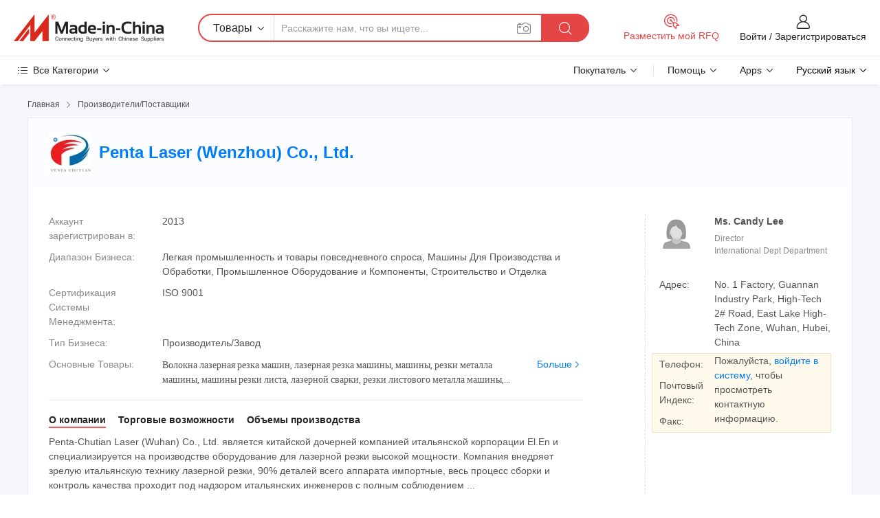

--- FILE ---
content_type: text/html;charset=UTF-8
request_url: https://ru.made-in-china.com/co_pentalaser/
body_size: 28388
content:
<!DOCTYPE HTML>
<html lang="ru">
<head>
    <meta content="text/html; charset=utf-8" http-equiv="Content-Type" />
	<link rel="dns-prefetch" href="//www.micstatic.com">
    <link rel="dns-prefetch" href="//image.made-in-china.com">
    <link rel="dns-prefetch" href="//www.made-in-china.com">
    <link rel="dns-prefetch" href="//pylon.micstatic.com">
    <link rel="dns-prefetch" href="//expo.made-in-china.com">
    <link rel="dns-prefetch" href="//world.made-in-china.com">
    <link rel="dns-prefetch" href="//pic.made-in-china.com">
    <link rel="dns-prefetch" href="//fa.made-in-china.com">
    <meta http-equiv="X-UA-Compatible" content="IE=Edge, chrome=1" />
    <meta name="renderer" content="webkit" />
            <title>Китай Волокна лазерная резка машин Производитель, лазерная резка машины, машины Поставщик - Penta Laser (Wenzhou) Co., Ltd.</title>
            <meta name="Keywords" content="Penta Laser (Wenzhou) Co., Ltd., Волокна лазерная резка машин, лазерная резка машины Поставщик, машины" />
                        <meta name="Description" content="Китай Волокна лазерная резка машин Поставщик, лазерная резка машины, машины Производители/Поставщики - Penta Laser (Wenzhou) Co., Ltd." />
            <link rel="canonical" href="https://ru.made-in-china.com/co_pentalaser/" />
    <link rel="stylesheet" type="text/css" href="https://www.micstatic.com/common/css/global_bdef139a.css" media="all">
    <link rel="stylesheet" type="text/css" href="https://www.micstatic.com/athena/css/free-2017/global_3facceee.css" media="all">
    <link rel="stylesheet" type="text/css" href="https://www.micstatic.com/common/js/assets/artDialog/2.0.0/skins/default_9d77dce2.css" />
        <link rel="stylesheet" href="https://www.micstatic.com/athena/css/free-2017/company_3b56ac59.css">
    <link rel="stylesheet" type="text/css" href="https://www.micstatic.com/common/future/core/style/future-pure_199380fc.css" media="all"/>
<link rel="stylesheet" type="text/css" href="https://www.micstatic.com/envo/css/9710-base/index_e09fd3d1.css" media="all"/>
    <link rel="stylesheet" type="text/css" href="https://www.micstatic.com/envo/css/userReaction/common_ab4c0cd2.css" media="all"/>
    <link rel="stylesheet" type="text/css" href="https://www.micstatic.com/envo/css/userReaction/noData_2d76d811.css" media="all"/>
    <link rel="stylesheet" type="text/css" href="https://www.micstatic.com/envo/reactionList/dist/reviewDisplay_d468f03c.css" media="all"/>
    <link rel="stylesheet" type="text/css" href="https://www.micstatic.com/envo/css/userReaction/picture-vo-new_5a441115.css" media="all"/>
    <!--[if IE]>
<script type="text/javascript" src="https://www.micstatic.com/common/js/libs/json2/json2_fad58c0e.js" charset="utf-8" ></script><![endif]-->
<script type="text/javascript" src="https://www.micstatic.com/common/js/libs/jquery_2ad57377.js" charset="utf-8" ></script><script type="text/javascript" src="https://www.micstatic.com/common/js/libs/class.0.3.2_2c7a4288.js" charset="utf-8" ></script><!-- Polyfill Code Begin --><script chaset="utf-8" type="text/javascript" src="https://www.micstatic.com/polyfill/polyfill-simplify_eb12d58d.js"></script><!-- Polyfill Code End --></head>
<body class="res-wrapper" probe-clarity="false" >
    <div style="position:absolute;top:0;left:0;width:1px;height:1px;overflow:hidden">
        <img src="//stat.made-in-china.com/event/rec.gif?type=0&data=%7B%22layout%22%3A%22-1%22%2C%22ct%22%3A%221%22%2C%22pos%22%3A0%2C%22random%22%3A%220%22%2C%22c%22%3A%221%22%2C%22clist%22%3A%5B%7B%22id%22%3A%22615801054%22%2C%22f%22%3A2%2C%22list%22%3A%5B%7B%22id%22%3A%221941228952%22%2C%22t%22%3A0%2C%22f%22%3A2%7D%2C%7B%22id%22%3A%221941096351%22%2C%22t%22%3A0%2C%22f%22%3A2%7D%2C%7B%22id%22%3A%22762652232%22%2C%22t%22%3A0%2C%22f%22%3A2%7D%5D%7D%2C%7B%22id%22%3A%221924035574%22%2C%22f%22%3A2%2C%22list%22%3A%5B%7B%22id%22%3A%221971215411%22%2C%22t%22%3A0%2C%22f%22%3A2%7D%2C%7B%22id%22%3A%222078558895%22%2C%22t%22%3A0%2C%22f%22%3A2%7D%2C%7B%22id%22%3A%222061711005%22%2C%22t%22%3A0%2C%22f%22%3A2%7D%5D%7D%2C%7B%22id%22%3A%22611131345%22%2C%22f%22%3A2%2C%22list%22%3A%5B%7B%22id%22%3A%22875120895%22%2C%22t%22%3A0%2C%22f%22%3A2%7D%2C%7B%22id%22%3A%22870141325%22%2C%22t%22%3A0%2C%22f%22%3A2%7D%2C%7B%22id%22%3A%221951615951%22%2C%22t%22%3A0%2C%22f%22%3A2%7D%5D%7D%2C%7B%22id%22%3A%22615219244%22%2C%22f%22%3A2%2C%22list%22%3A%5B%7B%22id%22%3A%222010659342%22%2C%22t%22%3A0%2C%22f%22%3A2%7D%2C%7B%22id%22%3A%222008400582%22%2C%22t%22%3A0%2C%22f%22%3A2%7D%2C%7B%22id%22%3A%222009151682%22%2C%22t%22%3A0%2C%22f%22%3A2%7D%5D%7D%2C%7B%22id%22%3A%22614929494%22%2C%22f%22%3A2%2C%22list%22%3A%5B%7B%22id%22%3A%222003025702%22%2C%22t%22%3A0%2C%22f%22%3A2%7D%2C%7B%22id%22%3A%222155355725%22%2C%22t%22%3A0%2C%22f%22%3A2%7D%2C%7B%22id%22%3A%222155355725%22%2C%22t%22%3A0%2C%22f%22%3A2%7D%5D%7D%5D%7D&st=1762088318582"/>
    </div>
    <input id="rfqClickData" type="hidden" value="type=2&data=%7B%22layout%22%3A%22-1%22%2C%22ct%22%3A%221%22%2C%22pos%22%3A0%2C%22random%22%3A%220%22%2C%22c%22%3A%221%22%7D&st=1762088318582&rfqc=1" />
    <input id="rootpath" type="hidden" value="" />
    <input type="hidden" id="loginUserName" value="pentalaser"/>
    <input type="hidden" id="enHomeUrl" value="https://pentalaser.en.made-in-china.com"/>
    <input type="hidden" id="pureFreeUrlType" value="false"/>
        <input type="hidden" id="contactUrlParam" value="?plant=ru&from=shrom&type=down&page=home">
    <div id="header" ></div>
<script>
    function headerMlanInit() {
        const funcName = 'headerMlan';
        const app = new window[funcName]({target: document.getElementById('header'), props: {props: {"pageType":18,"logoTitle":"Производители и поставщики","logoUrl":null,"base":{"buyerInfo":{"service":"Услуги","newUserGuide":"Гид для новичков","auditReport":"Audited Suppliers' Reports","meetSuppliers":"Meet Suppliers","onlineTrading":"Secured Trading Service","buyerCenter":"Центр покупателей","contactUs":"Связаться с Нами","search":"Поиск","prodDirectory":"Каталог Товаров","supplierDiscover":"Supplier Discover","sourcingRequest":"Разместить Запрос на Поставку","quickLinks":"Quick Links","myFavorites":"Мое Избранное","visitHistory":"История Браузера","buyer":"Покупатель","blog":"Бизнес-информация"},"supplierInfo":{"supplier":"Поставщик","joinAdvance":"加入高级会员","tradeServerMarket":"外贸服务市场","memberHome":"外贸e家","cloudExpo":"Smart Expo云展会","onlineTrade":"交易服务","internationalLogis":"国际物流","northAmericaBrandSailing":"北美全渠道出海","micDomesticTradeStation":"中国制造网内贸站"},"helpInfo":{"whyMic":"Why Made-in-China.com","auditSupplierWay":"Как мы проводим аудит поставщиков","securePaymentWay":"Как мы обеспечиваем оплату","submitComplaint":"Подать жалобу","contactUs":"Связаться с Нами","faq":"Вопросы-Ответы","help":"Помощь"},"appsInfo":{"downloadApp":"Скачать App!","forBuyer":"Для покупателя","forSupplier":"Для поставщика","exploreApp":"Исследовать эксклюзивные скидки в App","apps":"Apps"},"languages":[{"lanCode":0,"simpleName":"en","name":"English","value":"http://pentalaser.en.made-in-china.com/co_pentalaser/"},{"lanCode":5,"simpleName":"es","name":"Español","value":"https://es.made-in-china.com/co_pentalaser/"},{"lanCode":4,"simpleName":"pt","name":"Português","value":"https://pt.made-in-china.com/co_pentalaser/"},{"lanCode":2,"simpleName":"fr","name":"Français","value":"https://fr.made-in-china.com/co_pentalaser/"},{"lanCode":3,"simpleName":"ru","name":"Русский язык","value":"https://ru.made-in-china.com/co_pentalaser/"},{"lanCode":8,"simpleName":"it","name":"Italiano","value":"https://it.made-in-china.com/co_pentalaser/"},{"lanCode":6,"simpleName":"de","name":"Deutsch","value":"https://de.made-in-china.com/co_pentalaser/"},{"lanCode":7,"simpleName":"nl","name":"Nederlands","value":"https://nl.made-in-china.com/co_pentalaser/"},{"lanCode":9,"simpleName":"sa","name":"العربية","value":"https://sa.made-in-china.com/co_pentalaser/"},{"lanCode":11,"simpleName":"kr","name":"한국어","value":"https://kr.made-in-china.com/co_pentalaser/"},{"lanCode":10,"simpleName":"jp","name":"日本語","value":"https://jp.made-in-china.com/co_pentalaser/"},{"lanCode":12,"simpleName":"hi","name":"हिन्दी","value":"https://hi.made-in-china.com/co_pentalaser/"},{"lanCode":13,"simpleName":"th","name":"ภาษาไทย","value":"https://th.made-in-china.com/co_pentalaser/"},{"lanCode":14,"simpleName":"tr","name":"Türkçe","value":"https://tr.made-in-china.com/co_pentalaser/"},{"lanCode":15,"simpleName":"vi","name":"Tiếng Việt","value":"https://vi.made-in-china.com/co_pentalaser/"},{"lanCode":16,"simpleName":"id","name":"Bahasa Indonesia","value":"https://id.made-in-china.com/co_pentalaser/"}],"showMlan":true,"showRules":false,"rules":"Rules","language":"ru","menu":"Меню","subTitle":null,"subTitleLink":null,"stickyInfo":null},"categoryRegion":{"categories":"Все Категории","categoryList":[{"name":"Сельское Хозяйство и Пища","value":"https://ru.made-in-china.com/category1_Agriculture-Food/Agriculture-Food_usssssssss.html","catCode":"1000000000"},{"name":"Одежда и Аксессуары","value":"https://ru.made-in-china.com/category1_Apparel-Accessories/Apparel-Accessories_uussssssss.html","catCode":"1100000000"},{"name":"Искусство и Ремесла","value":"https://ru.made-in-china.com/category1_Arts-Crafts/Arts-Crafts_uyssssssss.html","catCode":"1200000000"},{"name":"Автозапчасти и Аксессуары","value":"https://ru.made-in-china.com/category1_Auto-Motorcycle-Parts-Accessories/Auto-Motorcycle-Parts-Accessories_yossssssss.html","catCode":"2900000000"},{"name":"Сумки, Футляры и Коробки","value":"https://ru.made-in-china.com/category1_Bags-Cases-Boxes/Bags-Cases-Boxes_yhssssssss.html","catCode":"2600000000"},{"name":"Химическая Промышленность","value":"https://ru.made-in-china.com/category1_Chemicals/Chemicals_uissssssss.html","catCode":"1300000000"},{"name":"Компьютерные Товары","value":"https://ru.made-in-china.com/category1_Computer-Products/Computer-Products_iissssssss.html","catCode":"3300000000"},{"name":"Строительство и Отделка","value":"https://ru.made-in-china.com/category1_Construction-Decoration/Construction-Decoration_ugssssssss.html","catCode":"1500000000"},{"name":"Бытовая Электроника","value":"https://ru.made-in-china.com/category1_Consumer-Electronics/Consumer-Electronics_unssssssss.html","catCode":"1400000000"},{"name":"Электротехника и Электроника","value":"https://ru.made-in-china.com/category1_Electrical-Electronics/Electrical-Electronics_uhssssssss.html","catCode":"1600000000"},{"name":"Мебель","value":"https://ru.made-in-china.com/category1_Furniture/Furniture_yessssssss.html","catCode":"2700000000"},{"name":"Здоровье и Медицина","value":"https://ru.made-in-china.com/category1_Health-Medicine/Health-Medicine_uessssssss.html","catCode":"1700000000"},{"name":"Промышленное Оборудование и Компоненты","value":"https://ru.made-in-china.com/category1_Industrial-Equipment-Components/Industrial-Equipment-Components_inssssssss.html","catCode":"3400000000"},{"name":"Инструменты и Измерительные Приборы","value":"https://ru.made-in-china.com/category1_Instruments-Meters/Instruments-Meters_igssssssss.html","catCode":"3500000000"},{"name":"Легкая промышленность и товары повседневного спроса","value":"https://ru.made-in-china.com/category1_Light-Industry-Daily-Use/Light-Industry-Daily-Use_urssssssss.html","catCode":"1800000000"},{"name":"Светильники и Освещение","value":"https://ru.made-in-china.com/category1_Lights-Lighting/Lights-Lighting_isssssssss.html","catCode":"3000000000"},{"name":"Машины Для Производства и Обработки","value":"https://ru.made-in-china.com/category1_Manufacturing-Processing-Machinery/Manufacturing-Processing-Machinery_uossssssss.html","catCode":"1900000000"},{"name":"Металлургия, Полезные Ископаемые и Энергетика","value":"https://ru.made-in-china.com/category1_Metallurgy-Mineral-Energy/Metallurgy-Mineral-Energy_ysssssssss.html","catCode":"2000000000"},{"name":"Канцелярские Товары","value":"https://ru.made-in-china.com/category1_Office-Supplies/Office-Supplies_yrssssssss.html","catCode":"2800000000"},{"name":"Упаковка и Полиграфия","value":"https://ru.made-in-china.com/category1_Packaging-Printing/Packaging-Printing_ihssssssss.html","catCode":"3600000000"},{"name":"Безопасность и Защита","value":"https://ru.made-in-china.com/category1_Security-Protection/Security-Protection_ygssssssss.html","catCode":"2500000000"},{"name":"Услуги","value":"https://ru.made-in-china.com/category1_Service/Service_ynssssssss.html","catCode":"2400000000"},{"name":"Спортивные Товары и Отдых","value":"https://ru.made-in-china.com/category1_Sporting-Goods-Recreation/Sporting-Goods-Recreation_iussssssss.html","catCode":"3100000000"},{"name":"Текстиль","value":"https://ru.made-in-china.com/category1_Textile/Textile_yussssssss.html","catCode":"2100000000"},{"name":"Инструменты и Крепёжные Изделия","value":"https://ru.made-in-china.com/category1_Tools-Hardware/Tools-Hardware_iyssssssss.html","catCode":"3200000000"},{"name":"Игрушки","value":"https://ru.made-in-china.com/category1_Toys/Toys_yyssssssss.html","catCode":"2200000000"},{"name":"Транспорт","value":"https://ru.made-in-china.com/category1_Transportation/Transportation_yissssssss.html","catCode":"2300000000"}],"more":"Больше"},"searchRegion":{"show":false,"lookingFor":"Расскажите нам, что вы ищете...","homeUrl":"//ru.made-in-china.com","products":"Товары","suppliers":"Поставщики","auditedFactory":"Audited Factory","uploadImage":"Загрузить изображение","max20MbPerImage":"Максимум 20 МБ на изображение","yourRecentKeywords":"Ваши последние ключевые слова","clearHistory":"Очистить Историю","popularSearches":"Похожие Поиски","relatedSearches":"Больше","more":null,"maxSizeErrorMsg":"Загрузка не удалась. Максимальный размер изображения 20 МБ.","noNetworkErrorMsg":"Нет сетевого подключения. Пожалуйста, проверьте настройки сети и попробуйте снова.","uploadFailedErrorMsg":"Загрузка не удалась. Неверный формат изображения. Поддерживаемые форматы: JPG, PNG, BMP.","relatedList":null,"relatedTitle":null,"relatedTitleLink":null,"formParams":null,"mlanFormParams":{"keyword":null,"inputkeyword":null,"type":null,"currentTab":null,"currentPage":null,"currentCat":null,"currentRegion":null,"currentProp":null,"submitPageUrl":null,"parentCat":null,"otherSearch":null,"currentAllCatalogCodes":null,"sgsMembership":null,"memberLevel":null,"topOrder":null,"size":null,"more":"больше","less":"less","staticUrl50":null,"staticUrl10":null,"staticUrl30":null,"condition":"0","conditionParamsList":[{"condition":"0","conditionName":null,"action":"https://ru.made-in-china.com/quality-china-product/middleSearch","searchUrl":null,"inputPlaceholder":null},{"condition":"1","conditionName":null,"action":"/companySearch?keyword=#word#","searchUrl":null,"inputPlaceholder":null}]},"enterKeywordTips":"Введите ключевое слово по крайней мере для вашего поиска.","openMultiSearch":false},"frequentRegion":{"rfq":{"rfq":"Разместить мой RFQ","searchRfq":"Search RFQs","acquireRfqHover":"Расскажите нам, что вам нужно, и попробуйте простой способ получить цитаты !","searchRfqHover":"Discover quality RFQs and connect with big-budget buyers"},"account":{"account":"Аккаунт","signIn":"Войти","join":"Зарегистрироваться","newUser":"Новый Пользователь","joinFree":"Зарегистрироваться","or":"Или","socialLogin":"Нажимая «Зарегистрироваться», «Войти» или «Продолжить» с Facebook, Linkedin, Twitter, Google, %s, я принимаю %sUser Agreement%s и %sPrivacy Policy%s","message":"Сообщения","quotes":"Цитаты","orders":"Заказы","favorites":"Избранное","visitHistory":"История Браузера","postSourcingRequest":"Разместить Запрос на Поставку","hi":"Здравствуйте","signOut":"Выйти","manageProduct":"Управление Продуктами","editShowroom":"Редактировать выставочный зал","username":"","userType":null,"foreignIP":true,"currentYear":2025,"userAgreement":"Пользовательское соглашение","privacyPolicy":"Политика конфиденциальности"},"message":{"message":"Сообщения","signIn":"Войти","join":"Зарегистрироваться","newUser":"Новый Пользователь","joinFree":"Зарегистрироваться","viewNewMsg":"Sign in to view the new messages","inquiry":"Запросы","rfq":"RFQs","awaitingPayment":"Awaiting payments","chat":"Чат","awaitingQuotation":"Ожидание котировок"},"cart":{"cart":"Корзина запросов"}},"busiRegion":null,"previewRegion":null}}});
		const hoc=o=>(o.__proto__.$get=function(o){return this.$$.ctx[this.$$.props[o]]},o.__proto__.$getKeys=function(){return Object.keys(this.$$.props)},o.__proto__.$getProps=function(){return this.$get("props")},o.__proto__.$setProps=function(o){var t=this.$getKeys(),s={},p=this;t.forEach(function(o){s[o]=p.$get(o)}),s.props=Object.assign({},s.props,o),this.$set(s)},o.__proto__.$help=function(){console.log("\n            $set(props): void             | 设置props的值\n            $get(key: string): any        | 获取props指定key的值\n            $getKeys(): string[]          | 获取props所有key\n            $getProps(): any              | 获取props里key为props的值（适用nail）\n            $setProps(params: any): void  | 设置props里key为props的值（适用nail）\n            $on(ev, callback): func       | 添加事件监听，返回移除事件监听的函数\n            $destroy(): void              | 销毁组件并触发onDestroy事件\n        ")},o);
        window[`${funcName}Api`] = hoc(app);
    };
</script><script type="text/javascript" crossorigin="anonymous" onload="headerMlanInit()" src="https://www.micstatic.com/nail/pc/header-mlan_d55924f8.js"></script>    <div class="page">
        <div class="grid">
<div class="crumb">
    <span>
                    <a rel="nofollow" href="//ru.made-in-china.com/">
                    <span>Главная</span>
        </a>
    </span>
    <i class="micon">&#xe008;</i>
    <span>
                                  <a href="https://ru.made-in-china.com/html/category.html">
                            <span>Производители/Поставщики</span>
            </a>
            </span>
    </div>
<input type="hidden" id="sensor_pg_v" value="cid:IeHQzgmUmfiL,tp:104,stp:10401,sst:free"/>
<input type="hidden" id="lan" value="ru">
<input type="hidden" name="lanCode" value="3">
<script class="J-mlan-config" type="text/data-lang" data-lang="ru">
    {
        "keywordRequired": "Введите ключевое слово по крайней мере для вашего поиска.",
        "ratingReviews": "Рейтинги и отзывы",
        "selectOptions": ["Топ Отзывы", "Самые Последние"],
        "overallReviews": {
            "title": "Все отзывы",
            "reviews": "Отзывы",
            "star": "Звезда"
        },
        "customerSatisfaction": {
            "title": "Удовлетворенность Клиентов",
            "response": "Обратная связь",
            "service": "Услуги",
            "quality": "Качество",
            "delivery": "Доставка"
        },
        "reviewDetails": {
            "title": "Подробности отзывов",
            "verifiedPurchase": "Подтвержденная покупка",
            "showPlace": {
                "publicShow": "Public show",
                "publicShowInProtection": "Public show (Protection period)",
                "onlyInVo": "Only show in VO"
            },
            "modified": "Modified"
        },
        "pager": {
            "goTo": "Перейти к",
            "page": "Страница",
            "next": "Следующий",
            "prev": "Предыдущий",
            "confirm": "Подтвердить"
        },
        "loadingTip": "Загрузка",
        "foldingReviews": "Посмотреть Складные Обзоры",
        "noInfoTemporarily": "Временно нет информации."
    }
</script><div class="page-com-detail-wrap">
    <div class="main-block page-com-detail-info" faw-module="contact_ds" faw-exposure ads-data="">
        <div class="com-top">
            <div class="com-act">
            </div>
            <div class="com-name">
                                    <div class="com-logo">
                        <img src="//www.micstatic.com/athena/img/transparent.png" data-original="//image.made-in-china.com/206f0j00qQrEjJwygauT/Penta-Laser-Wenzhou-Co-Ltd-.webp" alt="Penta Laser (Wenzhou) Co., Ltd." title="Penta Laser (Wenzhou) Co., Ltd."/>
                    </div>
                <div class="com-name-txt">
                    <table>
                        <tr>
                            <td>
                                <a href="https://ru.made-in-china.com/co_pentalaser/">
                                    <h1>Penta Laser (Wenzhou) Co., Ltd.</h1>
                                </a>
                            </td>
                        </tr>
                    </table>
                </div>
            </div>
        </div>
                        <div class="com-info-wp J-com-info-wp">
                    <div class="info-content">
                        <div class="person">
                            <div class="pic">
                                <div class="img-wp">
                                    <div class="img-cnt">
                                        <img height="65" width="65" src="//www.micstatic.com/athena/img/avatar-female.jpg" alt="Avatar">
                                    </div>
                                </div>
                            </div>
                            <div class="txt">
                                                                    <div class="name">Ms. Candy Lee</div>
                                                                                                    <div class="manager">Director</div>
                                                                                                    <div class="manager">International Dept Department</div>
                                                            </div>
                        </div>
                        <div class="info-cont-wp">
                                                            <div class="item">
                                    <div class="label">
                                        Адрес:
                                    </div>
                                    <div class="info">
                                        No. 1 Factory, Guannan Industry Park, High-Tech 2# Road, East Lake High-Tech Zone, Wuhan, Hubei, China
                                    </div>
                                </div>
                                                            <div class="sign-wp">
                                    <div class="info-l">
                                        <div class="info-l-item">Телефон:</div>
                                        <div class="info-l-item">Почтовый Индекс:</div>
                                        <div class="info-l-item">Факс:</div>
                                    </div>
                                    <div class="info-r">
                                        <table>
                                            <tr>
                                                <td>
                                                    Пожалуйста, <a rel='nofollow' href='javascript:;' class='J-company-sign'>войдите в систему</a>, чтобы просмотреть контактную информацию.
                                                </td>
                                            </tr>
                                        </table>
                                    </div>
                                </div>
                                                    </div>
                    </div>
                    <div class="info-detal">
                        <div class="cnt">
                            <div class="item">
                                <div class="label">Аккаунт зарегистрирован в:</div>
                                <div class="info">2013</div>
                            </div>
                                                            <div class="item">
                                    <div class="label">Диапазон Бизнеса:</div>
                                    <div class="info">Легкая промышленность и товары повседневного спроса, Машины Для Производства и Обработки, Промышленное Оборудование и Компоненты, Строительство и Отделка</div>
                                </div>
                                                                                        <div class="item">
                                    <div class="label">Сертификация Системы Менеджмента:</div>
                                    <div class="info">ISO 9001</div>
                                </div>
                                                                                        <div class="item">
                                    <div class="label">Тип Бизнеса:</div>
                                    <div class="info">Производитель/Завод</div>
                                </div>
                                                                                        <div class="item">
                                    <div class="label">Основные Товары:</div>
                                    <div class="info info-new">
                                        <div class="gray-link-span">
                                            &#1042;&#1086;&#1083;&#1086;&#1082;&#1085;&#1072; &#1083;&#1072;&#1079;&#1077;&#1088;&#1085;&#1072;&#1103; &#1088;&#1077;&#1079;&#1082;&#1072; &#1084;&#1072;&#1096;&#1080;&#1085;, &#1083;&#1072;&#1079;&#1077;&#1088;&#1085;&#1072;&#1103; &#1088;&#1077;&#1079;&#1082;&#1072; &#1084;&#1072;&#1096;&#1080;&#1085;&#1099;, &#1084;&#1072;&#1096;&#1080;&#1085;&#1099;, &#1088;&#1077;&#1079;&#1082;&#1080; &#1084;&#1077;&#1090;&#1072;&#1083;&#1083;&#1072; &#1084;&#1072;&#1096;&#1080;&#1085;&#1099;, &#1084;&#1072;&#1096;&#1080;&#1085;&#1099; &#1088;&#1077;&#1079;&#1082;&#1080; &#1083;&#1080;&#1089;&#1090;&#1072;, &#1083;&#1072;&#1079;&#1077;&#1088;&#1085;&#1086;&#1081; &#1089;&#1074;&#1072;&#1088;&#1082;&#1080;, &#1088;&#1077;&#1079;&#1082;&#1080; &#1083;&#1080;&#1089;&#1090;&#1086;&#1074;&#1086;&#1075;&#1086; &#1084;&#1077;&#1090;&#1072;&#1083;&#1083;&#1072; &#1084;&#1072;&#1096;&#1080;&#1085;&#1099;, &#1083;&#1072;&#1079;&#1077;&#1088;&#1085;&#1072;&#1103; &#1088;&#1077;&#1079;&#1082;&#1072; &#1089; &#1063;&#1055;&#1059; &#1089;&#1090;&#1072;&#1085;&#1086;&#1082; &#1089; &#1063;&#1055;&#1059;, &#1074;&#1086;&#1083;&#1086;&#1082;&#1085;&#1072; &#1083;&#1072;&#1079;&#1077;&#1088;&#1085;&#1072;&#1103; &#1088;&#1077;&#1079;&#1082;&#1072; &#1084;&#1072;&#1096;&#1080;&#1085;&#1099;, &#1090;&#1088;&#1091;&#1073;&#1082;&#1072; &#1083;&#1072;&#1079;&#1077;&#1088;&#1085;&#1072;&#1103; &#1088;&#1077;&#1079;&#1082;&#1072; &#1084;&#1072;&#1096;&#1080;&#1085;&#1099;</div>
                                        <div class="more">
                                            <a href="https://ru.made-in-china.com/co_pentalaser/product_group_s_s_1.html" target="_blank">Больше<i class="ob-icon icon-right"></i></a>
                                        </div>
                                    </div>
                                </div>
                                                    </div>
                        <div class="J-review-box overview-scores">
                                                                                                            </div>
                                                    <div class="desc">
                                <div class="desc-title J-tabs-title">
                                                                            <div class="tit active"><h2>О компании</h2></div>
                                                                                                                <div class="tit"><h2>Торговые возможности</h2></div>
                                                                                                                <div class="tit"><h2>Объемы производства</h2></div>
                                                                    </div>
                                                                    <div class="detail active J-tabs-detail">
                                        <div class="txt J-more-cnt">
                                            <div class="desc-part J-more-cnt-part">
                                                Penta-Chutian Laser (Wuhan) Co., Ltd. является китайской дочерней компанией итальянской корпорации El.En и специализируется на производстве оборудование для лазерной резки высокой мощности. Компания внедряет зрелую итальянскую технику лазерной резки, 90% деталей всего аппарата импортные, весь процесс сборки и контроль качества проходит под надзором итальянских инженеров с полным соблюдением ...
                                            </div>
                                                                                            <div class="desc-detail J-more-cnt-detail">
                                                    Penta-Chutian Laser (Wuhan) Co., Ltd. является китайской дочерней компанией итальянской корпорации El.En и специализируется на производстве оборудование для лазерной резки высокой мощности. Компания внедряет зрелую итальянскую технику лазерной резки, 90% деталей всего аппарата импортные, весь процесс сборки и контроль качества проходит под надзором итальянских инженеров с полным соблюдением европейских стандартов. Продукция отличается стабильными характеристиками и надежностью, обслуживание образцовое, быстрое и удобное. В настоящее время продукция экспортируется по всему миру.<br /><br />Благодаря тому, что компания владеет двуядерной технологией лазерных установок и резных станков, а также благодаря длительному присутствию итальянских инженеров в городе Ухань, послепродажное обслуживание компании становится еще более быстрым и удобным, а также снижается себестоимость. В целях расширения китайского рынка в 2012 году итальянская корпорация El.En основала в Вэньчжоу компанию Penta-Chutian Laser (Wuhan) Co., Ltd..
                                                </div>
                                                                                    </div>
                                                                                    <div class="more">
                                                <a href="javascript:void(0);" class="J-more">Больше <i class="micon">&#xe006;</i></a>
                                                <a href="javascript:void(0);" class="J-less" style="display: none;">Mеньше <i class="micon">&#xe007;</i></a>
                                            </div>
                                                                            </div>
                                                                                                    <div class="detail J-tabs-detail">
                                        <div class="sr-comProfile-infos no-yes ">
				<div class="sr-comProfile-item">
			<div class="sr-comProfile-label">
				Международные Коммерческие Условия(Инкотермс):
			</div>
			<div class="sr-comProfile-fields">
				FOB, CFR, CIF, EXW
			</div>
		</div>
			<div class="sr-comProfile-item">
			<div class="sr-comProfile-label">
				Условия Платежа:
			</div>
			<div class="sr-comProfile-fields">
				LC, T/T
			</div>
		</div>
				<div class="sr-comProfile-item">
			<div class="sr-comProfile-label">Год Экспорта:</div>
			<div class="sr-comProfile-fields">2007-02-01</div>
		</div>
			<div class="sr-comProfile-item">
			<div class="sr-comProfile-label">Процент Экспорта:</div>
			<div class="sr-comProfile-fields">21%~30%</div>
		</div>
			<div class="sr-comProfile-item">
			<div class="sr-comProfile-label">
				Основные Рынки:
			</div>
			<div class="sr-comProfile-fields">
				Северная Америка, Южная Америка, Восточная Европа, Юго-Восточная Азия, Африка, Океания, Средний Восток, Восточная Азия
			</div>
		</div>
						<div class="sr-comProfile-item">
				<div class="sr-comProfile-label">Режим Импорта и Экспорта:</div>
				<div class="sr-comProfile-fields">
					<span class="texts">Иметь Собственную Экспортную Лицензию</span>
									</div>
			</div>
						</div>
                                    </div>
                                                                                                    <div class="detail J-tabs-detail">
                                        <div class="sr-comProfile-infos no-yes ">
			<div class="sr-comProfile-item">
			<div class="sr-comProfile-label">
				Адрес Завода:
			</div>
			<div class="sr-comProfile-fields">
				No.1 Workshop, Guannan Industry Park, High-tech 2nd Road, East Lake High-tech Zone, Wuhan City, Hubei Province, P.R. China.
			</div>
		</div>
			<div class="sr-comProfile-item">
			<div class="sr-comProfile-label">
				Возможности НИОКР:
			</div>
			<div class="sr-comProfile-fields">
				Собственный бренд(Penta-Chutian)
			</div>
		</div>
			<div class="sr-comProfile-item">
			<div class="sr-comProfile-label">
				Количество Сотрудников НИОКР:
			</div>
			<div class="sr-comProfile-fields">
				41-50 Человеков
			</div>
		</div>
	</div>
                                    </div>
                                                            </div>
                                            </div>
                </div>
            </div>
            <div class="main-block product-block" faw-module="Recommendation">
            <div class="main-block-title">
                <a rel="nofollow" href="https://ru.made-in-china.com/co_pentalaser/product_group_s_s_1.html" class="product-more">
                    Больше<i class="ob-icon icon-right"></i>
                </a>
                <h2>Список Товаров</h2>
            </div>
            <div class="main-block-wrap">
                <div class="prod-wrap">
											              <div class="prod-item" faw-exposure ads-data="pdid:iNfxjasGYDVU,pcid:IeHQzgmUmfiL,a:1">
                  <div class="pic">
                      <div class="img-wp">
                          <div class="hv-align-inner">
                              <a href="https://ru.made-in-china.com/co_pentalaser/product_Carbon-Sheet-Metal-CNC-Fiber-Laser-Cutting-Machine_rnurrynug.html" ads-data="st:8,pdid:iNfxjasGYDVU,pcid:IeHQzgmUmfiL,a:1">
                                                                        <img src="//www.micstatic.com/athena/img/transparent.png" data-original="//image.made-in-china.com/2f1j00NGBUvHLChabq/Carbon-Sheet-Metal-CNC-Fiber-Laser-Cutting-Machine.jpg"
                                          alt="листовой металл углерода установка лазерной резки с оптоволоконным кабелем с ЧПУ" title="листовой металл углерода установка лазерной резки с оптоволоконным кабелем с ЧПУ">
                                                                </a>
                          </div>
                      </div>
                  </div>
                  <div class="sr-proList-txt">
                      <div class="sr-proList-name">
                          <a href="https://ru.made-in-china.com/co_pentalaser/product_Carbon-Sheet-Metal-CNC-Fiber-Laser-Cutting-Machine_rnurrynug.html" title="листовой металл углерода установка лазерной резки с оптоволоконным кабелем с ЧПУ" ads-data="st:1,pdid:iNfxjasGYDVU,pcid:IeHQzgmUmfiL,a:1">
                              листовой металл углерода установка лазерной резки с оптоволоконным кабелем с ЧПУ
                          </a>
                      </div>
                                                <div class="sr-proList-price" title="FOB цена: 100 000,00-1 000 000,00 $ / Комплект">
                              <span class="sr-proList-unit">FOB цена:</span>
                              <span class="sr-proList-num">100 000,00-1 000 000,00 $</span>
                              <span class="">/ Комплект</span>
                          </div>
                                                <div class="sr-proList-price" title="Минимальный Заказ: 1 Комплект">
                              <span class="sr-proList-unit">Минимальный Заказ: </span>
                              1 Комплект
                          </div>
                                          <a href="https://www.made-in-china.com/sendInquiry/prod_iNfxjasGYDVU_IeHQzgmUmfiL.html?from=shrom&amp;page=home_spot&amp;plant=ru" target="_blank" class="btn sr-proList-btn" ads-data="st:5,pdid:iNfxjasGYDVU,pcid:IeHQzgmUmfiL,a:1">Связаться Сейчас</a>
                  </div>
              </div>
																	              <div class="prod-item" faw-exposure ads-data="pdid:YyanEOZKflVj,pcid:IeHQzgmUmfiL,a:2">
                  <div class="pic">
                      <div class="img-wp">
                          <div class="hv-align-inner">
                              <a href="https://ru.made-in-china.com/co_pentalaser/product_Metal-Decoration-Shape-Cutting-Laser-Cutting-Machine_rnuosryog.html" ads-data="st:8,pdid:YyanEOZKflVj,pcid:IeHQzgmUmfiL,a:2">
                                                                        <img src="//www.micstatic.com/athena/img/transparent.png" data-original="//image.made-in-china.com/2f1j00RfCUWMiYOTqd/Metal-Decoration-Shape-Cutting-Laser-Cutting-Machine.jpg"
                                          alt="Металлические украшения формы режущих лазерная резка машины" title="Металлические украшения формы режущих лазерная резка машины">
                                                                </a>
                          </div>
                      </div>
                  </div>
                  <div class="sr-proList-txt">
                      <div class="sr-proList-name">
                          <a href="https://ru.made-in-china.com/co_pentalaser/product_Metal-Decoration-Shape-Cutting-Laser-Cutting-Machine_rnuosryog.html" title="Металлические украшения формы режущих лазерная резка машины" ads-data="st:1,pdid:YyanEOZKflVj,pcid:IeHQzgmUmfiL,a:2">
                              Металлические украшения формы режущих лазерная резка машины
                          </a>
                      </div>
                                                <div class="sr-proList-price" title="FOB цена: 100 000,00-1 000 000,00 $ / Комплект">
                              <span class="sr-proList-unit">FOB цена:</span>
                              <span class="sr-proList-num">100 000,00-1 000 000,00 $</span>
                              <span class="">/ Комплект</span>
                          </div>
                                                <div class="sr-proList-price" title="Минимальный Заказ: 1 Комплект">
                              <span class="sr-proList-unit">Минимальный Заказ: </span>
                              1 Комплект
                          </div>
                                          <a href="https://www.made-in-china.com/sendInquiry/prod_YyanEOZKflVj_IeHQzgmUmfiL.html?from=shrom&amp;page=home_spot&amp;plant=ru" target="_blank" class="btn sr-proList-btn" ads-data="st:5,pdid:YyanEOZKflVj,pcid:IeHQzgmUmfiL,a:2">Связаться Сейчас</a>
                  </div>
              </div>
																	              <div class="prod-item" faw-exposure ads-data="pdid:JNanAxFEFIkt,pcid:IeHQzgmUmfiL,a:3">
                  <div class="pic">
                      <div class="img-wp">
                          <div class="hv-align-inner">
                              <a href="https://ru.made-in-china.com/co_pentalaser/product_500W-700W-1000W-2000W-China-CNC-Fiber-Laser-Cutting-Machine-3015-for-Carbon_rnuouussg.html" ads-data="st:8,pdid:JNanAxFEFIkt,pcid:IeHQzgmUmfiL,a:3">
                                                                        <img src="//www.micstatic.com/athena/img/transparent.png" data-original="//image.made-in-china.com/2f1j00GrgfwORKZikZ/500W-700W-1000W-2000W-China-CNC-Fiber-Laser-Cutting-Machine-3015-for-Carbon.jpg"
                                          alt="500 Вт 700W 1000W 2000W Китай установка лазерной резки с оптоволоконным кабелем с ЧПУ 3015 для выбросов углекислого газа" title="500 Вт 700W 1000W 2000W Китай установка лазерной резки с оптоволоконным кабелем с ЧПУ 3015 для выбросов углекислого газа">
                                                                </a>
                          </div>
                      </div>
                  </div>
                  <div class="sr-proList-txt">
                      <div class="sr-proList-name">
                          <a href="https://ru.made-in-china.com/co_pentalaser/product_500W-700W-1000W-2000W-China-CNC-Fiber-Laser-Cutting-Machine-3015-for-Carbon_rnuouussg.html" title="500 Вт 700W 1000W 2000W Китай установка лазерной резки с оптоволоконным кабелем с ЧПУ 3015 для выбросов углекислого газа" ads-data="st:1,pdid:JNanAxFEFIkt,pcid:IeHQzgmUmfiL,a:3">
                              500 Вт 700W 1000W 2000W Китай установка лазерной резки с оптоволоконным кабелем с ЧПУ 3015 для выбросов углекислого газа
                          </a>
                      </div>
                                                <div class="sr-proList-price" title="FOB цена: 100 000,00-1 000 000,00 $ / Комплект">
                              <span class="sr-proList-unit">FOB цена:</span>
                              <span class="sr-proList-num">100 000,00-1 000 000,00 $</span>
                              <span class="">/ Комплект</span>
                          </div>
                                                <div class="sr-proList-price" title="Минимальный Заказ: 1 Комплект">
                              <span class="sr-proList-unit">Минимальный Заказ: </span>
                              1 Комплект
                          </div>
                                          <a href="https://www.made-in-china.com/sendInquiry/prod_JNanAxFEFIkt_IeHQzgmUmfiL.html?from=shrom&amp;page=home_spot&amp;plant=ru" target="_blank" class="btn sr-proList-btn" ads-data="st:5,pdid:JNanAxFEFIkt,pcid:IeHQzgmUmfiL,a:3">Связаться Сейчас</a>
                  </div>
              </div>
																	              <div class="prod-item" faw-exposure ads-data="pdid:SCTnaQwyblhu,pcid:IeHQzgmUmfiL,a:4">
                  <div class="pic">
                      <div class="img-wp">
                          <div class="hv-align-inner">
                              <a href="https://ru.made-in-china.com/co_pentalaser/product_Economic-3000W-Sheet-Metal-Laser-Cutting-Machine_rnuouiesg.html" ads-data="st:8,pdid:SCTnaQwyblhu,pcid:IeHQzgmUmfiL,a:4">
                                                                        <img src="//www.micstatic.com/athena/img/transparent.png" data-original="//image.made-in-china.com/2f1j00kGBRjhWPaacl/Economic-3000W-Sheet-Metal-Laser-Cutting-Machine.jpg"
                                          alt="Экономического 3000W листовой металл лазерная резка машины" title="Экономического 3000W листовой металл лазерная резка машины">
                                                                </a>
                          </div>
                      </div>
                  </div>
                  <div class="sr-proList-txt">
                      <div class="sr-proList-name">
                          <a href="https://ru.made-in-china.com/co_pentalaser/product_Economic-3000W-Sheet-Metal-Laser-Cutting-Machine_rnuouiesg.html" title="Экономического 3000W листовой металл лазерная резка машины" ads-data="st:1,pdid:SCTnaQwyblhu,pcid:IeHQzgmUmfiL,a:4">
                              Экономического 3000W листовой металл лазерная резка машины
                          </a>
                      </div>
                                                <div class="sr-proList-price" title="FOB цена: 100 000,00-1 000 000,00 $ / Комплект">
                              <span class="sr-proList-unit">FOB цена:</span>
                              <span class="sr-proList-num">100 000,00-1 000 000,00 $</span>
                              <span class="">/ Комплект</span>
                          </div>
                                                <div class="sr-proList-price" title="Минимальный Заказ: 1 Комплект">
                              <span class="sr-proList-unit">Минимальный Заказ: </span>
                              1 Комплект
                          </div>
                                          <a href="https://www.made-in-china.com/sendInquiry/prod_SCTnaQwyblhu_IeHQzgmUmfiL.html?from=shrom&amp;page=home_spot&amp;plant=ru" target="_blank" class="btn sr-proList-btn" ads-data="st:5,pdid:SCTnaQwyblhu,pcid:IeHQzgmUmfiL,a:4">Связаться Сейчас</a>
                  </div>
              </div>
																	              <div class="prod-item" faw-exposure ads-data="pdid:OCAxnHwUClkq,pcid:IeHQzgmUmfiL,a:5">
                  <div class="pic">
                      <div class="img-wp">
                          <div class="hv-align-inner">
                              <a href="https://ru.made-in-china.com/co_pentalaser/product_Water-Cooling-Aerospace-Application-Laser-Cutting-Machine_rnuoshong.html" ads-data="st:8,pdid:OCAxnHwUClkq,pcid:IeHQzgmUmfiL,a:5">
                                                                        <img src="//www.micstatic.com/athena/img/transparent.png" data-original="//image.made-in-china.com/2f1j00KzuRorEhvlcV/Water-Cooling-Aerospace-Application-Laser-Cutting-Machine.jpg"
                                          alt="Водяное охлаждение аэрокосмических приложений лазерная резка машины" title="Водяное охлаждение аэрокосмических приложений лазерная резка машины">
                                                                </a>
                          </div>
                      </div>
                  </div>
                  <div class="sr-proList-txt">
                      <div class="sr-proList-name">
                          <a href="https://ru.made-in-china.com/co_pentalaser/product_Water-Cooling-Aerospace-Application-Laser-Cutting-Machine_rnuoshong.html" title="Водяное охлаждение аэрокосмических приложений лазерная резка машины" ads-data="st:1,pdid:OCAxnHwUClkq,pcid:IeHQzgmUmfiL,a:5">
                              Водяное охлаждение аэрокосмических приложений лазерная резка машины
                          </a>
                      </div>
                                                <div class="sr-proList-price" title="FOB цена: 100 000,00-1 000 000,00 $ / Комплект">
                              <span class="sr-proList-unit">FOB цена:</span>
                              <span class="sr-proList-num">100 000,00-1 000 000,00 $</span>
                              <span class="">/ Комплект</span>
                          </div>
                                                <div class="sr-proList-price" title="Минимальный Заказ: 1 Комплект">
                              <span class="sr-proList-unit">Минимальный Заказ: </span>
                              1 Комплект
                          </div>
                                          <a href="https://www.made-in-china.com/sendInquiry/prod_OCAxnHwUClkq_IeHQzgmUmfiL.html?from=shrom&amp;page=home_spot&amp;plant=ru" target="_blank" class="btn sr-proList-btn" ads-data="st:5,pdid:OCAxnHwUClkq,pcid:IeHQzgmUmfiL,a:5">Связаться Сейчас</a>
                  </div>
              </div>
																	              <div class="prod-item" faw-exposure ads-data="pdid:zytJNwsTLDhC,pcid:IeHQzgmUmfiL,a:6">
                  <div class="pic">
                      <div class="img-wp">
                          <div class="hv-align-inner">
                              <a href="https://ru.made-in-china.com/co_pentalaser/product_Penta-8000W-Ipg-Fiber-Laser-Cutting-Machine_rnurrriog.html" ads-data="st:8,pdid:zytJNwsTLDhC,pcid:IeHQzgmUmfiL,a:6">
                                                                        <img src="//www.micstatic.com/athena/img/transparent.png" data-original="//image.made-in-china.com/2f1j00JGCULZDMZaoe/Penta-8000W-Ipg-Fiber-Laser-Cutting-Machine.jpg"
                                          alt="Penta 8000W Ipg установка лазерной резки с оптоволоконным кабелем" title="Penta 8000W Ipg установка лазерной резки с оптоволоконным кабелем">
                                                                </a>
                          </div>
                      </div>
                  </div>
                  <div class="sr-proList-txt">
                      <div class="sr-proList-name">
                          <a href="https://ru.made-in-china.com/co_pentalaser/product_Penta-8000W-Ipg-Fiber-Laser-Cutting-Machine_rnurrriog.html" title="Penta 8000W Ipg установка лазерной резки с оптоволоконным кабелем" ads-data="st:1,pdid:zytJNwsTLDhC,pcid:IeHQzgmUmfiL,a:6">
                              Penta 8000W Ipg установка лазерной резки с оптоволоконным кабелем
                          </a>
                      </div>
                                                <div class="sr-proList-price" title="FOB цена: 100 000,00-1 000 000,00 $ / шт.">
                              <span class="sr-proList-unit">FOB цена:</span>
                              <span class="sr-proList-num">100 000,00-1 000 000,00 $</span>
                              <span class="">/ шт.</span>
                          </div>
                                                <div class="sr-proList-price" title="Минимальный Заказ: 1 шт.">
                              <span class="sr-proList-unit">Минимальный Заказ: </span>
                              1 шт.
                          </div>
                                          <a href="https://www.made-in-china.com/sendInquiry/prod_zytJNwsTLDhC_IeHQzgmUmfiL.html?from=shrom&amp;page=home_spot&amp;plant=ru" target="_blank" class="btn sr-proList-btn" ads-data="st:5,pdid:zytJNwsTLDhC,pcid:IeHQzgmUmfiL,a:6">Связаться Сейчас</a>
                  </div>
              </div>
																	              <div class="prod-item" faw-exposure ads-data="pdid:ByTJsaCjSlcF,pcid:IeHQzgmUmfiL,a:7">
                  <div class="pic">
                      <div class="img-wp">
                          <div class="hv-align-inner">
                              <a href="https://ru.made-in-china.com/co_pentalaser/product_12000W-Metal-Fiber-Laser-Cutting-Machine-for-Sheet-Stainless-Steel-Carbon-Aluminum_rnurroeug.html" ads-data="st:8,pdid:ByTJsaCjSlcF,pcid:IeHQzgmUmfiL,a:7">
                                                                        <img src="//www.micstatic.com/athena/img/transparent.png" data-original="//image.made-in-china.com/2f1j00nGBflVDhJacP/12000W-Metal-Fiber-Laser-Cutting-Machine-for-Sheet-Stainless-Steel-Carbon-Aluminum.jpg"
                                          alt="12000W металлические установка лазерной резки с оптоволоконным кабелем для листов нержавеющей стали углерода из алюминия" title="12000W металлические установка лазерной резки с оптоволоконным кабелем для листов нержавеющей стали углерода из алюминия">
                                                                </a>
                          </div>
                      </div>
                  </div>
                  <div class="sr-proList-txt">
                      <div class="sr-proList-name">
                          <a href="https://ru.made-in-china.com/co_pentalaser/product_12000W-Metal-Fiber-Laser-Cutting-Machine-for-Sheet-Stainless-Steel-Carbon-Aluminum_rnurroeug.html" title="12000W металлические установка лазерной резки с оптоволоконным кабелем для листов нержавеющей стали углерода из алюминия" ads-data="st:1,pdid:ByTJsaCjSlcF,pcid:IeHQzgmUmfiL,a:7">
                              12000W металлические установка лазерной резки с оптоволоконным кабелем для листов нержавеющей стали углерода из алюминия
                          </a>
                      </div>
                                                <div class="sr-proList-price" title="FOB цена: 100 000,00-1 000 000,00 $ / шт.">
                              <span class="sr-proList-unit">FOB цена:</span>
                              <span class="sr-proList-num">100 000,00-1 000 000,00 $</span>
                              <span class="">/ шт.</span>
                          </div>
                                                <div class="sr-proList-price" title="Минимальный Заказ: 1 шт.">
                              <span class="sr-proList-unit">Минимальный Заказ: </span>
                              1 шт.
                          </div>
                                          <a href="https://www.made-in-china.com/sendInquiry/prod_ByTJsaCjSlcF_IeHQzgmUmfiL.html?from=shrom&amp;page=home_spot&amp;plant=ru" target="_blank" class="btn sr-proList-btn" ads-data="st:5,pdid:ByTJsaCjSlcF,pcid:IeHQzgmUmfiL,a:7">Связаться Сейчас</a>
                  </div>
              </div>
																	              <div class="prod-item" faw-exposure ads-data="pdid:lNsJwRgMrhVH,pcid:IeHQzgmUmfiL,a:8">
                  <div class="pic">
                      <div class="img-wp">
                          <div class="hv-align-inner">
                              <a href="https://ru.made-in-china.com/co_pentalaser/product_CNC-Sheet-Metal-Plate-Fiber-Laser-Cutting-Machinery_rgrionnyg.html" ads-data="st:8,pdid:lNsJwRgMrhVH,pcid:IeHQzgmUmfiL,a:8">
                                                                        <img src="//www.micstatic.com/athena/img/transparent.png" data-original="//image.made-in-china.com/2f1j00FuHRsZrhZtky/CNC-Sheet-Metal-Plate-Fiber-Laser-Cutting-Machinery.jpg"
                                          alt="листовой металл с ЧПУ пластины волокна лазерная резка механизма" title="листовой металл с ЧПУ пластины волокна лазерная резка механизма">
                                                                </a>
                          </div>
                      </div>
                  </div>
                  <div class="sr-proList-txt">
                      <div class="sr-proList-name">
                          <a href="https://ru.made-in-china.com/co_pentalaser/product_CNC-Sheet-Metal-Plate-Fiber-Laser-Cutting-Machinery_rgrionnyg.html" title="листовой металл с ЧПУ пластины волокна лазерная резка механизма" ads-data="st:1,pdid:lNsJwRgMrhVH,pcid:IeHQzgmUmfiL,a:8">
                              листовой металл с ЧПУ пластины волокна лазерная резка механизма
                          </a>
                      </div>
                                                <div class="sr-proList-price" title="FOB цена: 100 000,00-1 000 000,00 $ / Комплект">
                              <span class="sr-proList-unit">FOB цена:</span>
                              <span class="sr-proList-num">100 000,00-1 000 000,00 $</span>
                              <span class="">/ Комплект</span>
                          </div>
                                                <div class="sr-proList-price" title="Минимальный Заказ: 1 Комплект">
                              <span class="sr-proList-unit">Минимальный Заказ: </span>
                              1 Комплект
                          </div>
                                          <a href="https://www.made-in-china.com/sendInquiry/prod_lNsJwRgMrhVH_IeHQzgmUmfiL.html?from=shrom&amp;page=home_spot&amp;plant=ru" target="_blank" class="btn sr-proList-btn" ads-data="st:5,pdid:lNsJwRgMrhVH,pcid:IeHQzgmUmfiL,a:8">Связаться Сейчас</a>
                  </div>
              </div>
																	              <div class="prod-item" faw-exposure ads-data="pdid:aCNmEWlKhckR,pcid:IeHQzgmUmfiL,a:9">
                  <div class="pic">
                      <div class="img-wp">
                          <div class="hv-align-inner">
                              <a href="https://ru.made-in-china.com/co_pentalaser/product_Carbon-Steel-Sheet-Metal-Laser-Cutter-Fiber-Laser-CNC-Cutting-Machine_rgrnsyugg.html" ads-data="st:8,pdid:aCNmEWlKhckR,pcid:IeHQzgmUmfiL,a:9">
                                                                        <img src="//www.micstatic.com/athena/img/transparent.png" data-original="//image.made-in-china.com/2f1j00FpIUruLtuTcC/Carbon-Steel-Sheet-Metal-Laser-Cutter-Fiber-Laser-CNC-Cutting-Machine.jpg"
                                          alt="углеродистая сталь листовой металл лазерный резак волокна лазерной резки с ЧПУ станок" title="углеродистая сталь листовой металл лазерный резак волокна лазерной резки с ЧПУ станок">
                                                                </a>
                          </div>
                      </div>
                  </div>
                  <div class="sr-proList-txt">
                      <div class="sr-proList-name">
                          <a href="https://ru.made-in-china.com/co_pentalaser/product_Carbon-Steel-Sheet-Metal-Laser-Cutter-Fiber-Laser-CNC-Cutting-Machine_rgrnsyugg.html" title="углеродистая сталь листовой металл лазерный резак волокна лазерной резки с ЧПУ станок" ads-data="st:1,pdid:aCNmEWlKhckR,pcid:IeHQzgmUmfiL,a:9">
                              углеродистая сталь листовой металл лазерный резак волокна лазерной резки с ЧПУ станок
                          </a>
                      </div>
                                                <div class="sr-proList-price" title="FOB цена: 100 000,00-1 000 000,00 $ / Комплект">
                              <span class="sr-proList-unit">FOB цена:</span>
                              <span class="sr-proList-num">100 000,00-1 000 000,00 $</span>
                              <span class="">/ Комплект</span>
                          </div>
                                                <div class="sr-proList-price" title="Минимальный Заказ: 1 Комплект">
                              <span class="sr-proList-unit">Минимальный Заказ: </span>
                              1 Комплект
                          </div>
                                          <a href="https://www.made-in-china.com/sendInquiry/prod_aCNmEWlKhckR_IeHQzgmUmfiL.html?from=shrom&amp;page=home_spot&amp;plant=ru" target="_blank" class="btn sr-proList-btn" ads-data="st:5,pdid:aCNmEWlKhckR,pcid:IeHQzgmUmfiL,a:9">Связаться Сейчас</a>
                  </div>
              </div>
																	              <div class="prod-item" faw-exposure ads-data="pdid:JyCnBquvlckK,pcid:IeHQzgmUmfiL,a:10">
                  <div class="pic">
                      <div class="img-wp">
                          <div class="hv-align-inner">
                              <a href="https://ru.made-in-china.com/co_pentalaser/product_Metal-Cutting-Stainless-Steel-3000W-Fiber-Laser-Cutting-Machine-Price_rgrieeshg.html" ads-data="st:8,pdid:JyCnBquvlckK,pcid:IeHQzgmUmfiL,a:10">
                                                                        <img src="//www.micstatic.com/athena/img/transparent.png" data-original="//image.made-in-china.com/2f1j00qgDUsuRGqtoN/Metal-Cutting-Stainless-Steel-3000W-Fiber-Laser-Cutting-Machine-Price.jpg"
                                          alt="Резки металла из нержавеющей стали 3000W установка лазерной резки с оптоволоконным кабелем цена" title="Резки металла из нержавеющей стали 3000W установка лазерной резки с оптоволоконным кабелем цена">
                                                                </a>
                          </div>
                      </div>
                  </div>
                  <div class="sr-proList-txt">
                      <div class="sr-proList-name">
                          <a href="https://ru.made-in-china.com/co_pentalaser/product_Metal-Cutting-Stainless-Steel-3000W-Fiber-Laser-Cutting-Machine-Price_rgrieeshg.html" title="Резки металла из нержавеющей стали 3000W установка лазерной резки с оптоволоконным кабелем цена" ads-data="st:1,pdid:JyCnBquvlckK,pcid:IeHQzgmUmfiL,a:10">
                              Резки металла из нержавеющей стали 3000W установка лазерной резки с оптоволоконным кабелем цена
                          </a>
                      </div>
                                                <div class="sr-proList-price" title="FOB цена: 100 000,00-1 000 000,00 $ / Комплект">
                              <span class="sr-proList-unit">FOB цена:</span>
                              <span class="sr-proList-num">100 000,00-1 000 000,00 $</span>
                              <span class="">/ Комплект</span>
                          </div>
                                                <div class="sr-proList-price" title="Минимальный Заказ: 1 Комплект">
                              <span class="sr-proList-unit">Минимальный Заказ: </span>
                              1 Комплект
                          </div>
                                          <a href="https://www.made-in-china.com/sendInquiry/prod_JyCnBquvlckK_IeHQzgmUmfiL.html?from=shrom&amp;page=home_spot&amp;plant=ru" target="_blank" class="btn sr-proList-btn" ads-data="st:5,pdid:JyCnBquvlckK,pcid:IeHQzgmUmfiL,a:10">Связаться Сейчас</a>
                  </div>
              </div>
											                </div>
            </div>
        </div>
            <div class="main-block you-might-like" faw-module="YML_supplier">
            <div class="main-block-title">
                                    <h2>Подборка поставщиков для Вас</h2>
                            </div>
            <div class="main-block-wrap">
                                    <div class="supplier-item">
                                                    <div class="supplier-prod">
                                                                    <div class="prod-item" faw-exposure ads-data="pdid:wdtGUhYbZlRC,pcid:moWJxkCjstiG,aid:IjZaDNFTSliK,ads_srv_tp:ad_enhance,a:1">
                                        <div class="pic">
                                            <div class="img-wp">
                                                <div class="img-cnt">
                                                    <a href="https://ru.made-in-china.com/co_allwin-cnc/product_Affordable-Portable-Plasma-Metal-Profile-Cutting-Machine-24-7-Operation_uonuyyrogy.html" class="J-ads-data"
                                                       ads-data="st:8,pdid:wdtGUhYbZlRC,aid:IjZaDNFTSliK,pcid:moWJxkCjstiG,ads_srv_tp:ad_enhance,a:1">
                                                                                                                    <img src="//www.micstatic.com/athena/img/transparent.png" data-original="//image.made-in-china.com/2f1j00NeBbtSchfMrp/Affordable-Portable-Plasma-Metal-Profile-Cutting-Machine-24-7-Operation.jpg"
                                                                 alt="Доступный портативный плазменный станок для резки металла, 24/7 Операция" title="Доступный портативный плазменный станок для резки металла, 24/7 Операция">
                                                                                                            </a>
                                                </div>
                                            </div>
                                        </div>
                                        <div class="txt">
                                            <div class="title">
                                                <a href="https://ru.made-in-china.com/co_allwin-cnc/product_Affordable-Portable-Plasma-Metal-Profile-Cutting-Machine-24-7-Operation_uonuyyrogy.html" title="Доступный портативный плазменный станок для резки металла, 24/7 Операция"
                                                   class="J-ads-data" ads-data="st:2,pdid:wdtGUhYbZlRC,aid:IjZaDNFTSliK,pcid:moWJxkCjstiG,ads_srv_tp:ad_enhance,a:1">
                                                    Доступный портативный плазменный станок для резки металла, 24/7 Операция
                                                </a>
                                            </div>
                                            <div class="act">
                                                <a href="//www.made-in-china.com/sendInquiry/prod_wdtGUhYbZlRC_moWJxkCjstiG.html?plant=ru&from=shrom&type=down&page=home" target="_blank" rel="nofollow" class="btn btn-small btn-inquiry"
                                                   ads-data="st:24,pdid:wdtGUhYbZlRC,aid:IjZaDNFTSliK,pcid:moWJxkCjstiG,ads_srv_tp:ad_enhance,a:1">
                                                    Связаться Сейчас </a>
                                            </div>
                                        </div>
                                    </div>
                                                                    <div class="prod-item" faw-exposure ads-data="pdid:PdtGFhQKbHAo,pcid:moWJxkCjstiG,aid:IjZaDNFTSliK,ads_srv_tp:ad_enhance,a:2">
                                        <div class="pic">
                                            <div class="img-wp">
                                                <div class="img-cnt">
                                                    <a href="https://ru.made-in-china.com/co_allwin-cnc/product_High-Speed-Automatic-CNC-Plasma-Pipe-Cutting-Machine-with-Pipe-Diameter-50mm-350mm_uonusohigu.html" class="J-ads-data"
                                                       ads-data="st:8,pdid:PdtGFhQKbHAo,aid:IjZaDNFTSliK,pcid:moWJxkCjstiG,ads_srv_tp:ad_enhance,a:2">
                                                                                                                    <img src="//www.micstatic.com/athena/img/transparent.png" data-original="//image.made-in-china.com/2f1j00RCKMvqJhwdbU/High-Speed-Automatic-CNC-Plasma-Pipe-Cutting-Machine-with-Pipe-Diameter-50mm-350mm.jpg"
                                                                 alt="Высокоскоростной автоматический ЧПУ плазменный резак для труб с диаметром трубы 50mm-350mm" title="Высокоскоростной автоматический ЧПУ плазменный резак для труб с диаметром трубы 50mm-350mm">
                                                                                                            </a>
                                                </div>
                                            </div>
                                        </div>
                                        <div class="txt">
                                            <div class="title">
                                                <a href="https://ru.made-in-china.com/co_allwin-cnc/product_High-Speed-Automatic-CNC-Plasma-Pipe-Cutting-Machine-with-Pipe-Diameter-50mm-350mm_uonusohigu.html" title="Высокоскоростной автоматический ЧПУ плазменный резак для труб с диаметром трубы 50mm-350mm"
                                                   class="J-ads-data" ads-data="st:2,pdid:PdtGFhQKbHAo,aid:IjZaDNFTSliK,pcid:moWJxkCjstiG,ads_srv_tp:ad_enhance,a:2">
                                                    Высокоскоростной автоматический ЧПУ плазменный резак для труб с диаметром трубы 50mm-350mm
                                                </a>
                                            </div>
                                            <div class="act">
                                                <a href="//www.made-in-china.com/sendInquiry/prod_PdtGFhQKbHAo_moWJxkCjstiG.html?plant=ru&from=shrom&type=down&page=home" target="_blank" rel="nofollow" class="btn btn-small btn-inquiry"
                                                   ads-data="st:24,pdid:PdtGFhQKbHAo,aid:IjZaDNFTSliK,pcid:moWJxkCjstiG,ads_srv_tp:ad_enhance,a:2">
                                                    Связаться Сейчас </a>
                                            </div>
                                        </div>
                                    </div>
                                                                    <div class="prod-item" faw-exposure ads-data="pdid:UKYQVgebaopr,pcid:moWJxkCjstiG,aid:IjZaDNFTSliK,ads_srv_tp:ad_enhance,a:3">
                                        <div class="pic">
                                            <div class="img-wp">
                                                <div class="img-cnt">
                                                    <a href="https://ru.made-in-china.com/co_allwin-cnc/product_Portable-CNC-HD-Plasma-Cutting-Machine-Gantry-Metal-Plasma-Cutter-2000-X-4000-Lgk100-160-Metalworking_ehyhgyyiy.html" class="J-ads-data"
                                                       ads-data="st:8,pdid:UKYQVgebaopr,aid:IjZaDNFTSliK,pcid:moWJxkCjstiG,ads_srv_tp:ad_enhance,a:3">
                                                                                                                    <img src="//www.micstatic.com/athena/img/transparent.png" data-original="//image.made-in-china.com/2f1j00CKLlmfwhEvYE/Portable-CNC-HD-Plasma-Cutting-Machine-Gantry-Metal-Plasma-Cutter-2000-X-4000-Lgk100-160-Metalworking.jpg"
                                                                 alt="Портативный плазменный резак с ЧПУ Малый размер Гантри плазменный резак 120A 130A 160A 200A" title="Портативный плазменный резак с ЧПУ Малый размер Гантри плазменный резак 120A 130A 160A 200A">
                                                                                                            </a>
                                                </div>
                                            </div>
                                        </div>
                                        <div class="txt">
                                            <div class="title">
                                                <a href="https://ru.made-in-china.com/co_allwin-cnc/product_Portable-CNC-HD-Plasma-Cutting-Machine-Gantry-Metal-Plasma-Cutter-2000-X-4000-Lgk100-160-Metalworking_ehyhgyyiy.html" title="Портативный плазменный резак с ЧПУ Малый размер Гантри плазменный резак 120A 130A 160A 200A"
                                                   class="J-ads-data" ads-data="st:2,pdid:UKYQVgebaopr,aid:IjZaDNFTSliK,pcid:moWJxkCjstiG,ads_srv_tp:ad_enhance,a:3">
                                                    Портативный плазменный резак с ЧПУ Малый размер Гантри плазменный резак 120A 130A 160A 200A
                                                </a>
                                            </div>
                                            <div class="act">
                                                <a href="//www.made-in-china.com/sendInquiry/prod_UKYQVgebaopr_moWJxkCjstiG.html?plant=ru&from=shrom&type=down&page=home" target="_blank" rel="nofollow" class="btn btn-small btn-inquiry"
                                                   ads-data="st:24,pdid:UKYQVgebaopr,aid:IjZaDNFTSliK,pcid:moWJxkCjstiG,ads_srv_tp:ad_enhance,a:3">
                                                    Связаться Сейчас </a>
                                            </div>
                                        </div>
                                    </div>
                                                            </div>
                                                <div class="supplier-info">
                            <div class="supplier-name">
                                                                <a href="https://ru.made-in-china.com/co_allwin-cnc/" class="J-ads-data" ads-data="st:3,pcid:moWJxkCjstiG,a:1,aid:IjZaDNFTSliK,ads_srv_tp:ad_enhance">Jinan Allwin CNC Machinery Co., Ltd.</a>
                            </div>
                            <div class="supplier-memb">
                                                                    <div class="auth">
                                        <span class="auth-gold-span">
                                            <img width="16" class="auth-icon" src="//www.micstatic.com/athena/img/transparent.png" data-original="https://www.micstatic.com/common/img/icon-new/diamond_32.png?_v=1761892721217" alt="China Supplier - Diamond Member">Бриллиантовое Членство </span>
                                    </div>
                                                                                                    <div class="auth">
                                        <div class="as-logo shop-sign__as" reportUsable="reportUsable">
                                                <input type="hidden" value="moWJxkCjstiG">
                                                <a href="https://ru.made-in-china.com/co_allwin-cnc/company_info.html" rel="nofollow" class="as-link">
                                                    <img width="16" class="auth-icon ico-audited" alt="Сертифицированный Поставщик" src="//www.micstatic.com/athena/img/transparent.png" data-original="https://www.micstatic.com/common/img/icon-new/as-short.png?_v=1761892721217" ads-data="st:4,pcid:moWJxkCjstiG,a:1">Сертифицированный Поставщик <i class="micon">&#xe006;</i>
                                                </a>
                                        </div>
                                    </div>
                                                            </div>
                            <div class="supplier-txt">
                                                                    <div class="item">
                                        <div class="label">Тип Бизнеса:</div>
                                        <div class="txt">Производитель/Завод &amp; Торговая Компания</div>
                                    </div>
                                                                                                    <div class="item">
                                        <div class="label">Основные Товары:</div>
                                        <div class="txt">CNC Plasma Cutting Machine, Laser Cutting Machine, Laser Welding Machine, Laser Cleaning Machine, CNC Router, CNC Metal Cutting Machine, Laser Pipe Cutting Machine, Plasma Pipe Cutting Machine, CNC Plasma Head Cutting Machine</div>
                                    </div>
                                                                                                    <div class="item">
                                        <div class="label">Город / Провинция:</div>
                                        <div class="txt">Jinan, Shandong, Китай</div>
                                    </div>
                                                            </div>
                        </div>
                    </div>
                                    <div class="supplier-item">
                                                    <div class="supplier-prod">
                                                                    <div class="prod-item" faw-exposure ads-data="pdid:lZGtAaUTuXfW,pcid:cwiTgSEHHpIW,aid:XsNtOLcrrHIg,ads_srv_tp:ad_enhance,a:1">
                                        <div class="pic">
                                            <div class="img-wp">
                                                <div class="img-cnt">
                                                    <a href="https://ru.made-in-china.com/co_unitetopbaler/product_CE-Certified-Heavy-Duty-Hydraulic-Metal-Cutting-Machine-for-Steel_uoeuyugnuu.html" class="J-ads-data"
                                                       ads-data="st:8,pdid:lZGtAaUTuXfW,aid:XsNtOLcrrHIg,pcid:cwiTgSEHHpIW,ads_srv_tp:ad_enhance,a:1">
                                                                                                                    <img src="//www.micstatic.com/athena/img/transparent.png" data-original="//image.made-in-china.com/2f1j00yvtCGPQnnSkW/CE-Certified-Heavy-Duty-Hydraulic-Metal-Cutting-Machine-for-Steel.jpg"
                                                                 alt="Сертифицированная CE тяжелая гидравлическая машина для резки металла для стали" title="Сертифицированная CE тяжелая гидравлическая машина для резки металла для стали">
                                                                                                            </a>
                                                </div>
                                            </div>
                                        </div>
                                        <div class="txt">
                                            <div class="title">
                                                <a href="https://ru.made-in-china.com/co_unitetopbaler/product_CE-Certified-Heavy-Duty-Hydraulic-Metal-Cutting-Machine-for-Steel_uoeuyugnuu.html" title="Сертифицированная CE тяжелая гидравлическая машина для резки металла для стали"
                                                   class="J-ads-data" ads-data="st:2,pdid:lZGtAaUTuXfW,aid:XsNtOLcrrHIg,pcid:cwiTgSEHHpIW,ads_srv_tp:ad_enhance,a:1">
                                                    Сертифицированная CE тяжелая гидравлическая машина для резки металла для стали
                                                </a>
                                            </div>
                                            <div class="act">
                                                <a href="//www.made-in-china.com/sendInquiry/prod_lZGtAaUTuXfW_cwiTgSEHHpIW.html?plant=ru&from=shrom&type=down&page=home" target="_blank" rel="nofollow" class="btn btn-small btn-inquiry"
                                                   ads-data="st:24,pdid:lZGtAaUTuXfW,aid:XsNtOLcrrHIg,pcid:cwiTgSEHHpIW,ads_srv_tp:ad_enhance,a:1">
                                                    Связаться Сейчас </a>
                                            </div>
                                        </div>
                                    </div>
                                                                    <div class="prod-item" faw-exposure ads-data="pdid:yQsrhZWPyXcN,pcid:cwiTgSEHHpIW,aid:XsNtOLcrrHIg,ads_srv_tp:ad_enhance,a:2">
                                        <div class="pic">
                                            <div class="img-wp">
                                                <div class="img-cnt">
                                                    <a href="https://ru.made-in-china.com/co_unitetopbaler/product_Advanced-Steel-Plate-Cutting-Machine-for-Efficient-Recycling_yserggrrog.html" class="J-ads-data"
                                                       ads-data="st:8,pdid:yQsrhZWPyXcN,aid:XsNtOLcrrHIg,pcid:cwiTgSEHHpIW,ads_srv_tp:ad_enhance,a:2">
                                                                                                                    <img src="//www.micstatic.com/athena/img/transparent.png" data-original="//image.made-in-china.com/2f1j00CvwejHJFdkoc/Advanced-Steel-Plate-Cutting-Machine-for-Efficient-Recycling.jpg"
                                                                 alt="Современная машина для резки стальных плит для эффективной переработки" title="Современная машина для резки стальных плит для эффективной переработки">
                                                                                                            </a>
                                                </div>
                                            </div>
                                        </div>
                                        <div class="txt">
                                            <div class="title">
                                                <a href="https://ru.made-in-china.com/co_unitetopbaler/product_Advanced-Steel-Plate-Cutting-Machine-for-Efficient-Recycling_yserggrrog.html" title="Современная машина для резки стальных плит для эффективной переработки"
                                                   class="J-ads-data" ads-data="st:2,pdid:yQsrhZWPyXcN,aid:XsNtOLcrrHIg,pcid:cwiTgSEHHpIW,ads_srv_tp:ad_enhance,a:2">
                                                    Современная машина для резки стальных плит для эффективной переработки
                                                </a>
                                            </div>
                                            <div class="act">
                                                <a href="//www.made-in-china.com/sendInquiry/prod_yQsrhZWPyXcN_cwiTgSEHHpIW.html?plant=ru&from=shrom&type=down&page=home" target="_blank" rel="nofollow" class="btn btn-small btn-inquiry"
                                                   ads-data="st:24,pdid:yQsrhZWPyXcN,aid:XsNtOLcrrHIg,pcid:cwiTgSEHHpIW,ads_srv_tp:ad_enhance,a:2">
                                                    Связаться Сейчас </a>
                                            </div>
                                        </div>
                                    </div>
                                                                    <div class="prod-item" faw-exposure ads-data="pdid:JxtYGmBdRbkf,pcid:cwiTgSEHHpIW,aid:,ads_srv_tp:ad_enhance,a:3">
                                        <div class="pic">
                                            <div class="img-wp">
                                                <div class="img-cnt">
                                                    <a href="https://ru.made-in-china.com/co_unitetopbaler/product_Industrial-Hydraulic-Cutting-Machine-for-Efficient-Aluminum-Recycling_yshueuussg.html" class="J-ads-data"
                                                       ads-data="st:8,pdid:JxtYGmBdRbkf,aid:,pcid:cwiTgSEHHpIW,ads_srv_tp:ad_enhance,a:3">
                                                                                                                    <img src="//www.micstatic.com/athena/img/transparent.png" data-original="//image.made-in-china.com/2f1j00QhbqOwFaZpoY/Industrial-Hydraulic-Cutting-Machine-for-Efficient-Aluminum-Recycling.jpg"
                                                                 alt="Промышленная гидравлическая резательная машина для эффективной переработки алюминия" title="Промышленная гидравлическая резательная машина для эффективной переработки алюминия">
                                                                                                            </a>
                                                </div>
                                            </div>
                                        </div>
                                        <div class="txt">
                                            <div class="title">
                                                <a href="https://ru.made-in-china.com/co_unitetopbaler/product_Industrial-Hydraulic-Cutting-Machine-for-Efficient-Aluminum-Recycling_yshueuussg.html" title="Промышленная гидравлическая резательная машина для эффективной переработки алюминия"
                                                   class="J-ads-data" ads-data="st:2,pdid:JxtYGmBdRbkf,aid:,pcid:cwiTgSEHHpIW,ads_srv_tp:ad_enhance,a:3">
                                                    Промышленная гидравлическая резательная машина для эффективной переработки алюминия
                                                </a>
                                            </div>
                                            <div class="act">
                                                <a href="//www.made-in-china.com/sendInquiry/prod_JxtYGmBdRbkf_cwiTgSEHHpIW.html?plant=ru&from=shrom&type=down&page=home" target="_blank" rel="nofollow" class="btn btn-small btn-inquiry"
                                                   ads-data="st:24,pdid:JxtYGmBdRbkf,aid:,pcid:cwiTgSEHHpIW,ads_srv_tp:ad_enhance,a:3">
                                                    Связаться Сейчас </a>
                                            </div>
                                        </div>
                                    </div>
                                                            </div>
                                                <div class="supplier-info">
                            <div class="supplier-name">
                                                                <a href="https://ru.made-in-china.com/co_unitetopbaler/" class="J-ads-data" ads-data="st:3,pcid:cwiTgSEHHpIW,a:2,aid:XsNtOLcrrHIg,ads_srv_tp:ad_enhance">Jiangyin Unite Top Heavy Industry Machinery Co., Ltd.</a>
                            </div>
                            <div class="supplier-memb">
                                                                    <div class="auth">
                                        <span class="auth-gold-span">
                                            <img width="16" class="auth-icon" src="//www.micstatic.com/athena/img/transparent.png" data-original="https://www.micstatic.com/common/img/icon-new/diamond_32.png?_v=1761892721217" alt="China Supplier - Diamond Member">Бриллиантовое Членство </span>
                                    </div>
                                                                                                    <div class="auth">
                                        <div class="as-logo shop-sign__as" reportUsable="reportUsable">
                                                <input type="hidden" value="cwiTgSEHHpIW">
                                                <a href="https://ru.made-in-china.com/co_unitetopbaler/company_info.html" rel="nofollow" class="as-link">
                                                    <img width="16" class="auth-icon ico-audited" alt="Сертифицированный Поставщик" src="//www.micstatic.com/athena/img/transparent.png" data-original="https://www.micstatic.com/common/img/icon-new/as-short.png?_v=1761892721217" ads-data="st:4,pcid:cwiTgSEHHpIW,a:2">Сертифицированный Поставщик <i class="micon">&#xe006;</i>
                                                </a>
                                        </div>
                                    </div>
                                                            </div>
                            <div class="supplier-txt">
                                                                    <div class="item">
                                        <div class="label">Тип Бизнеса:</div>
                                        <div class="txt">Производитель/Завод</div>
                                    </div>
                                                                                                    <div class="item">
                                        <div class="label">Основные Товары:</div>
                                        <div class="txt">Scrap Metal Hydraulic Baler, Metal Shear, Hydraulic Briquetting Press, Metal Shredder</div>
                                    </div>
                                                                                                    <div class="item">
                                        <div class="label">Город / Провинция:</div>
                                        <div class="txt">Wuxi, Jiangsu, Китай</div>
                                    </div>
                                                            </div>
                        </div>
                    </div>
                                    <div class="supplier-item">
                                                    <div class="supplier-prod">
                                                                    <div class="prod-item" faw-exposure ads-data="pdid:NChxYwtyfKkn,pcid:ueGJPHAEWtca,aid:cNjaJBpvfliK,ads_srv_tp:ad_enhance,a:1">
                                        <div class="pic">
                                            <div class="img-wp">
                                                <div class="img-cnt">
                                                    <a href="https://ru.made-in-china.com/co_wzhsjx/product_Corn-Starch-HDPE-LDPE-Rolling-Cold-Cutting-Flat-High-Speed-Trash-Coreless-Garbage-Plastic-Bag-Making-Machine_reguysrog.html" class="J-ads-data"
                                                       ads-data="st:8,pdid:NChxYwtyfKkn,aid:cNjaJBpvfliK,pcid:ueGJPHAEWtca,ads_srv_tp:ad_enhance,a:1">
                                                                                                                    <img src="//www.micstatic.com/athena/img/transparent.png" data-original="//image.made-in-china.com/2f1j00SdOqaQecQwkC/Corn-Starch-HDPE-LDPE-Rolling-Cold-Cutting-Flat-High-Speed-Trash-Coreless-Garbage-Plastic-Bag-Making-Machine.jpg"
                                                                 alt="Машина для производства пластиковых мешков для мусора без сердечника из кукурузного крахмала, HDPE, LDPE, с холодной резкой, плоской, высокой скорости" title="Машина для производства пластиковых мешков для мусора без сердечника из кукурузного крахмала, HDPE, LDPE, с холодной резкой, плоской, высокой скорости">
                                                                                                            </a>
                                                </div>
                                            </div>
                                        </div>
                                        <div class="txt">
                                            <div class="title">
                                                <a href="https://ru.made-in-china.com/co_wzhsjx/product_Corn-Starch-HDPE-LDPE-Rolling-Cold-Cutting-Flat-High-Speed-Trash-Coreless-Garbage-Plastic-Bag-Making-Machine_reguysrog.html" title="Машина для производства пластиковых мешков для мусора без сердечника из кукурузного крахмала, HDPE, LDPE, с холодной резкой, плоской, высокой скорости"
                                                   class="J-ads-data" ads-data="st:2,pdid:NChxYwtyfKkn,aid:cNjaJBpvfliK,pcid:ueGJPHAEWtca,ads_srv_tp:ad_enhance,a:1">
                                                    Машина для производства пластиковых мешков для мусора без сердечника из кукурузного крахмала, HDPE, LDPE, с холодной резкой, плоской, высокой скорости
                                                </a>
                                            </div>
                                            <div class="act">
                                                <a href="//www.made-in-china.com/sendInquiry/prod_NChxYwtyfKkn_ueGJPHAEWtca.html?plant=ru&from=shrom&type=down&page=home" target="_blank" rel="nofollow" class="btn btn-small btn-inquiry"
                                                   ads-data="st:24,pdid:NChxYwtyfKkn,aid:cNjaJBpvfliK,pcid:ueGJPHAEWtca,ads_srv_tp:ad_enhance,a:1">
                                                    Связаться Сейчас </a>
                                            </div>
                                        </div>
                                    </div>
                                                                    <div class="prod-item" faw-exposure ads-data="pdid:LNmEipfXsKct,pcid:ueGJPHAEWtca,aid:,ads_srv_tp:ad_enhance,a:2">
                                        <div class="pic">
                                            <div class="img-wp">
                                                <div class="img-cnt">
                                                    <a href="https://ru.made-in-china.com/co_wzhsjx/product_Fully-Automatic-Two-Lines-Computer-Control-Heat-Sealing-and-Hot-Cutting-Air-Blowing-Feeding-Double-Lines-Plastic-Bag-Making-Machine_resunuiyg.html" class="J-ads-data"
                                                       ads-data="st:8,pdid:LNmEipfXsKct,aid:,pcid:ueGJPHAEWtca,ads_srv_tp:ad_enhance,a:2">
                                                                                                                    <img src="//www.micstatic.com/athena/img/transparent.png" data-original="//image.made-in-china.com/2f1j00gaQvBCscZfbJ/Fully-Automatic-Two-Lines-Computer-Control-Heat-Sealing-and-Hot-Cutting-Air-Blowing-Feeding-Double-Lines-Plastic-Bag-Making-Machine.jpg"
                                                                 alt="Полностью автоматическая двухлинейная компьютерная контрольная машина для термосварки и горячей резки с воздушной подачей для производства пластиковых пакетов" title="Полностью автоматическая двухлинейная компьютерная контрольная машина для термосварки и горячей резки с воздушной подачей для производства пластиковых пакетов">
                                                                                                            </a>
                                                </div>
                                            </div>
                                        </div>
                                        <div class="txt">
                                            <div class="title">
                                                <a href="https://ru.made-in-china.com/co_wzhsjx/product_Fully-Automatic-Two-Lines-Computer-Control-Heat-Sealing-and-Hot-Cutting-Air-Blowing-Feeding-Double-Lines-Plastic-Bag-Making-Machine_resunuiyg.html" title="Полностью автоматическая двухлинейная компьютерная контрольная машина для термосварки и горячей резки с воздушной подачей для производства пластиковых пакетов"
                                                   class="J-ads-data" ads-data="st:2,pdid:LNmEipfXsKct,aid:,pcid:ueGJPHAEWtca,ads_srv_tp:ad_enhance,a:2">
                                                    Полностью автоматическая двухлинейная компьютерная контрольная машина для термосварки и горячей резки с воздушной подачей для производства пластиковых пакетов
                                                </a>
                                            </div>
                                            <div class="act">
                                                <a href="//www.made-in-china.com/sendInquiry/prod_LNmEipfXsKct_ueGJPHAEWtca.html?plant=ru&from=shrom&type=down&page=home" target="_blank" rel="nofollow" class="btn btn-small btn-inquiry"
                                                   ads-data="st:24,pdid:LNmEipfXsKct,aid:,pcid:ueGJPHAEWtca,ads_srv_tp:ad_enhance,a:2">
                                                    Связаться Сейчас </a>
                                            </div>
                                        </div>
                                    </div>
                                                                    <div class="prod-item" faw-exposure ads-data="pdid:wZftThblXkaV,pcid:ueGJPHAEWtca,aid:,ads_srv_tp:ad_enhance,a:3">
                                        <div class="pic">
                                            <div class="img-wp">
                                                <div class="img-cnt">
                                                    <a href="https://ru.made-in-china.com/co_wzhsjx/product_High-Speed-HDPE-LDPE-Poly-Nylon-T-Shirt-Vest-Bag-Shopping-Flat-Grocery-Bag-Heat-Sealing-Cold-Cutting-Garbage-Bag-with-Corn-Starch-Making-Machine-Biodegradable_uoguhugogu.html" class="J-ads-data"
                                                       ads-data="st:8,pdid:wZftThblXkaV,aid:,pcid:ueGJPHAEWtca,ads_srv_tp:ad_enhance,a:3">
                                                                                                                    <img src="//www.micstatic.com/athena/img/transparent.png" data-original="//image.made-in-china.com/2f1j00sBSldfAhPnYj/High-Speed-HDPE-LDPE-Poly-Nylon-T-Shirt-Vest-Bag-Shopping-Flat-Grocery-Bag-Heat-Sealing-Cold-Cutting-Garbage-Bag-with-Corn-Starch-Making-Machine-Biodegradable.jpg"
                                                                 alt="Сумка для покупок из высокоскоростного HDPE LDPE полиамидного материала, плоская, для продуктов, с термозапечаткой и холодной резкой, мусорный пакет с машиной для производства из кукурузного крахмала, биоразлагаемая" title="Сумка для покупок из высокоскоростного HDPE LDPE полиамидного материала, плоская, для продуктов, с термозапечаткой и холодной резкой, мусорный пакет с машиной для производства из кукурузного крахмала, биоразлагаемая">
                                                                                                            </a>
                                                </div>
                                            </div>
                                        </div>
                                        <div class="txt">
                                            <div class="title">
                                                <a href="https://ru.made-in-china.com/co_wzhsjx/product_High-Speed-HDPE-LDPE-Poly-Nylon-T-Shirt-Vest-Bag-Shopping-Flat-Grocery-Bag-Heat-Sealing-Cold-Cutting-Garbage-Bag-with-Corn-Starch-Making-Machine-Biodegradable_uoguhugogu.html" title="Сумка для покупок из высокоскоростного HDPE LDPE полиамидного материала, плоская, для продуктов, с термозапечаткой и холодной резкой, мусорный пакет с машиной для производства из кукурузного крахмала, биоразлагаемая"
                                                   class="J-ads-data" ads-data="st:2,pdid:wZftThblXkaV,aid:,pcid:ueGJPHAEWtca,ads_srv_tp:ad_enhance,a:3">
                                                    Сумка для покупок из высокоскоростного HDPE LDPE полиамидного материала, плоская, для продуктов, с термозапечаткой и холодной резкой, мусорный пакет с машиной для производства из кукурузного крахмала, биоразлагаемая
                                                </a>
                                            </div>
                                            <div class="act">
                                                <a href="//www.made-in-china.com/sendInquiry/prod_wZftThblXkaV_ueGJPHAEWtca.html?plant=ru&from=shrom&type=down&page=home" target="_blank" rel="nofollow" class="btn btn-small btn-inquiry"
                                                   ads-data="st:24,pdid:wZftThblXkaV,aid:,pcid:ueGJPHAEWtca,ads_srv_tp:ad_enhance,a:3">
                                                    Связаться Сейчас </a>
                                            </div>
                                        </div>
                                    </div>
                                                            </div>
                                                <div class="supplier-info">
                            <div class="supplier-name">
                                                                <a href="https://ru.made-in-china.com/co_wzhsjx/" class="J-ads-data" ads-data="st:3,pcid:ueGJPHAEWtca,a:3,aid:cNjaJBpvfliK,ads_srv_tp:ad_enhance">Wenzhou High Sea Machinery Co., Ltd.</a>
                            </div>
                            <div class="supplier-memb">
                                                                    <div class="auth">
                                        <span class="auth-gold-span">
                                            <img width="16" class="auth-icon" src="//www.micstatic.com/athena/img/transparent.png" data-original="https://www.micstatic.com/common/img/icon-new/diamond_32.png?_v=1761892721217" alt="China Supplier - Diamond Member">Бриллиантовое Членство </span>
                                    </div>
                                                                                                    <div class="auth">
                                        <div class="as-logo shop-sign__as" reportUsable="reportUsable">
                                                <input type="hidden" value="ueGJPHAEWtca">
                                                <a href="https://ru.made-in-china.com/co_wzhsjx/company_info.html" rel="nofollow" class="as-link">
                                                    <img width="16" class="auth-icon ico-audited" alt="Сертифицированный Поставщик" src="//www.micstatic.com/athena/img/transparent.png" data-original="https://www.micstatic.com/common/img/icon-new/as-short.png?_v=1761892721217" ads-data="st:4,pcid:ueGJPHAEWtca,a:3">Сертифицированный Поставщик <i class="micon">&#xe006;</i>
                                                </a>
                                        </div>
                                    </div>
                                                            </div>
                            <div class="supplier-txt">
                                                                                                    <div class="item">
                                        <div class="label">Основные Товары:</div>
                                        <div class="txt">Plastic Bag Making Machine, T-Shirt Bag Making Machine, Flat Bag Making Machine, Rolling Bag Making Machine, Film Blowing Machine, Film Extruder, Printing Machine, Bag Sealling Machine, Garbage Bag Making Machine, Paper Bag Making Machine</div>
                                    </div>
                                                                                                    <div class="item">
                                        <div class="label">Город / Провинция:</div>
                                        <div class="txt">Wenzhou, Zhejiang, Китай</div>
                                    </div>
                                                            </div>
                        </div>
                    </div>
                                    <div class="supplier-item">
                                                    <div class="supplier-prod">
                                                                    <div class="prod-item" faw-exposure ads-data="pdid:LnxYVIbUIapO,pcid:pqhmaDUHstlO,aid:jCFtdqbGQlie,ads_srv_tp:ad_enhance,a:1">
                                        <div class="pic">
                                            <div class="img-wp">
                                                <div class="img-cnt">
                                                    <a href="https://ru.made-in-china.com/co_hanqi-cnc/product_Molybdenum-EDM-Wire-Cut-EDM-Wire-Machine-Wire-Cutting-Machine-Hq-400fu_ysushgoiny.html" class="J-ads-data"
                                                       ads-data="st:8,pdid:LnxYVIbUIapO,aid:jCFtdqbGQlie,pcid:pqhmaDUHstlO,ads_srv_tp:ad_enhance,a:1">
                                                                                                                    <img src="//www.micstatic.com/athena/img/transparent.png" data-original="//image.made-in-china.com/2f1j00fYNbAHkKrhgs/Molybdenum-EDM-Wire-Cut-EDM-Wire-Machine-Wire-Cutting-Machine-Hq-400fu.jpg"
                                                                 alt="Молибденовая проволока для EDM, проволока для резки EDM, машина для резки проволоки Hq-400fu" title="Молибденовая проволока для EDM, проволока для резки EDM, машина для резки проволоки Hq-400fu">
                                                                                                            </a>
                                                </div>
                                            </div>
                                        </div>
                                        <div class="txt">
                                            <div class="title">
                                                <a href="https://ru.made-in-china.com/co_hanqi-cnc/product_Molybdenum-EDM-Wire-Cut-EDM-Wire-Machine-Wire-Cutting-Machine-Hq-400fu_ysushgoiny.html" title="Молибденовая проволока для EDM, проволока для резки EDM, машина для резки проволоки Hq-400fu"
                                                   class="J-ads-data" ads-data="st:2,pdid:LnxYVIbUIapO,aid:jCFtdqbGQlie,pcid:pqhmaDUHstlO,ads_srv_tp:ad_enhance,a:1">
                                                    Молибденовая проволока для EDM, проволока для резки EDM, машина для резки проволоки Hq-400fu
                                                </a>
                                            </div>
                                            <div class="act">
                                                <a href="//www.made-in-china.com/sendInquiry/prod_LnxYVIbUIapO_pqhmaDUHstlO.html?plant=ru&from=shrom&type=down&page=home" target="_blank" rel="nofollow" class="btn btn-small btn-inquiry"
                                                   ads-data="st:24,pdid:LnxYVIbUIapO,aid:jCFtdqbGQlie,pcid:pqhmaDUHstlO,ads_srv_tp:ad_enhance,a:1">
                                                    Связаться Сейчас </a>
                                            </div>
                                        </div>
                                    </div>
                                                                    <div class="prod-item" faw-exposure ads-data="pdid:cENUmsIDuQpx,pcid:pqhmaDUHstlO,aid:jCFtdqbGQlie,ads_srv_tp:ad_enhance,a:2">
                                        <div class="pic">
                                            <div class="img-wp">
                                                <div class="img-cnt">
                                                    <a href="https://ru.made-in-china.com/co_hanqi-cnc/product_Electric-Wire-Cutting-Machine_yssrnssgry.html" class="J-ads-data"
                                                       ads-data="st:8,pdid:cENUmsIDuQpx,aid:jCFtdqbGQlie,pcid:pqhmaDUHstlO,ads_srv_tp:ad_enhance,a:2">
                                                                                                                    <img src="//www.micstatic.com/athena/img/transparent.png" data-original="//image.made-in-china.com/2f1j00jfDkudmJSLgS/Electric-Wire-Cutting-Machine.jpg"
                                                                 alt="Машина для резки электрических проводов" title="Машина для резки электрических проводов">
                                                                                                            </a>
                                                </div>
                                            </div>
                                        </div>
                                        <div class="txt">
                                            <div class="title">
                                                <a href="https://ru.made-in-china.com/co_hanqi-cnc/product_Electric-Wire-Cutting-Machine_yssrnssgry.html" title="Машина для резки электрических проводов"
                                                   class="J-ads-data" ads-data="st:2,pdid:cENUmsIDuQpx,aid:jCFtdqbGQlie,pcid:pqhmaDUHstlO,ads_srv_tp:ad_enhance,a:2">
                                                    Машина для резки электрических проводов
                                                </a>
                                            </div>
                                            <div class="act">
                                                <a href="//www.made-in-china.com/sendInquiry/prod_cENUmsIDuQpx_pqhmaDUHstlO.html?plant=ru&from=shrom&type=down&page=home" target="_blank" rel="nofollow" class="btn btn-small btn-inquiry"
                                                   ads-data="st:24,pdid:cENUmsIDuQpx,aid:jCFtdqbGQlie,pcid:pqhmaDUHstlO,ads_srv_tp:ad_enhance,a:2">
                                                    Связаться Сейчас </a>
                                            </div>
                                        </div>
                                    </div>
                                                                    <div class="prod-item" faw-exposure ads-data="pdid:emZrWyfPvnYG,pcid:pqhmaDUHstlO,aid:jCFtdqbGQlie,ads_srv_tp:ad_enhance,a:3">
                                        <div class="pic">
                                            <div class="img-wp">
                                                <div class="img-cnt">
                                                    <a href="https://ru.made-in-china.com/co_hanqi-cnc/product_Electric-Wire-Cutting-Machine-Hq-600fu_yssouguhry.html" class="J-ads-data"
                                                       ads-data="st:8,pdid:emZrWyfPvnYG,aid:jCFtdqbGQlie,pcid:pqhmaDUHstlO,ads_srv_tp:ad_enhance,a:3">
                                                                                                                    <img src="//www.micstatic.com/athena/img/transparent.png" data-original="//image.made-in-china.com/2f1j00LfnbDwAhrHzq/Electric-Wire-Cutting-Machine-Hq-600fu.jpg"
                                                                 alt="Электрическая машина для резки провода Hq-600fu" title="Электрическая машина для резки провода Hq-600fu">
                                                                                                            </a>
                                                </div>
                                            </div>
                                        </div>
                                        <div class="txt">
                                            <div class="title">
                                                <a href="https://ru.made-in-china.com/co_hanqi-cnc/product_Electric-Wire-Cutting-Machine-Hq-600fu_yssouguhry.html" title="Электрическая машина для резки провода Hq-600fu"
                                                   class="J-ads-data" ads-data="st:2,pdid:emZrWyfPvnYG,aid:jCFtdqbGQlie,pcid:pqhmaDUHstlO,ads_srv_tp:ad_enhance,a:3">
                                                    Электрическая машина для резки провода Hq-600fu
                                                </a>
                                            </div>
                                            <div class="act">
                                                <a href="//www.made-in-china.com/sendInquiry/prod_emZrWyfPvnYG_pqhmaDUHstlO.html?plant=ru&from=shrom&type=down&page=home" target="_blank" rel="nofollow" class="btn btn-small btn-inquiry"
                                                   ads-data="st:24,pdid:emZrWyfPvnYG,aid:jCFtdqbGQlie,pcid:pqhmaDUHstlO,ads_srv_tp:ad_enhance,a:3">
                                                    Связаться Сейчас </a>
                                            </div>
                                        </div>
                                    </div>
                                                            </div>
                                                <div class="supplier-info">
                            <div class="supplier-name">
                                                                <a href="https://ru.made-in-china.com/co_hanqi-cnc/" class="J-ads-data" ads-data="st:3,pcid:pqhmaDUHstlO,a:4,aid:jCFtdqbGQlie,ads_srv_tp:ad_enhance">Suzhou HanQi CNC Equipment Co., Ltd.</a>
                            </div>
                            <div class="supplier-memb">
                                                                    <div class="auth">
                                        <span class="auth-gold-span">
                                            <img width="16" class="auth-icon" src="//www.micstatic.com/athena/img/transparent.png" data-original="https://www.micstatic.com/common/img/icon-new/diamond_32.png?_v=1761892721217" alt="China Supplier - Diamond Member">Бриллиантовое Членство </span>
                                    </div>
                                                                                                    <div class="auth">
                                        <div class="as-logo shop-sign__as" reportUsable="reportUsable">
                                                <input type="hidden" value="pqhmaDUHstlO">
                                                <a href="https://ru.made-in-china.com/co_hanqi-cnc/company_info.html" rel="nofollow" class="as-link">
                                                    <img width="16" class="auth-icon ico-audited" alt="Сертифицированный Поставщик" src="//www.micstatic.com/athena/img/transparent.png" data-original="https://www.micstatic.com/common/img/icon-new/as-short.png?_v=1761892721217" ads-data="st:4,pcid:pqhmaDUHstlO,a:4">Сертифицированный Поставщик <i class="micon">&#xe006;</i>
                                                </a>
                                        </div>
                                    </div>
                                                            </div>
                            <div class="supplier-txt">
                                                                    <div class="item">
                                        <div class="label">Тип Бизнеса:</div>
                                        <div class="txt">Производитель/Завод &amp; Торговая Компания</div>
                                    </div>
                                                                                                    <div class="item">
                                        <div class="label">Основные Товары:</div>
                                        <div class="txt">CNC Servo Wire Cutting Edm Machines, CNC Edm Machines</div>
                                    </div>
                                                                                                    <div class="item">
                                        <div class="label">Город / Провинция:</div>
                                        <div class="txt">Suzhou, Jiangsu, Китай</div>
                                    </div>
                                                            </div>
                        </div>
                    </div>
                                    <div class="supplier-item">
                                                    <div class="supplier-prod">
                                                                    <div class="prod-item" faw-exposure ads-data="pdid:SmLYpnEbBxRk,pcid:iqlERdwuATIZ,aid:OsftFVxhAilW,ads_srv_tp:ad_enhance,a:1">
                                        <div class="pic">
                                            <div class="img-wp">
                                                <div class="img-cnt">
                                                    <a href="https://ru.made-in-china.com/co_hicasmachinery/product_China-Supplier-High-Quality-Automatic-Wood-Feeding-Cutting-Nailing-Stacking-Machine_yssisygesy.html" class="J-ads-data"
                                                       ads-data="st:8,pdid:SmLYpnEbBxRk,aid:OsftFVxhAilW,pcid:iqlERdwuATIZ,ads_srv_tp:ad_enhance,a:1">
                                                                                                                    <img src="//www.micstatic.com/athena/img/transparent.png" data-original="//image.made-in-china.com/2f1j00YHRBLWDKvEoP/China-Supplier-High-Quality-Automatic-Wood-Feeding-Cutting-Nailing-Stacking-Machine.jpg"
                                                                 alt="Поставщик Китая высококачественный автоматический корм для древесной продукции Скушивание гвоздей Машина" title="Поставщик Китая высококачественный автоматический корм для древесной продукции Скушивание гвоздей Машина">
                                                                                                            </a>
                                                </div>
                                            </div>
                                        </div>
                                        <div class="txt">
                                            <div class="title">
                                                <a href="https://ru.made-in-china.com/co_hicasmachinery/product_China-Supplier-High-Quality-Automatic-Wood-Feeding-Cutting-Nailing-Stacking-Machine_yssisygesy.html" title="Поставщик Китая высококачественный автоматический корм для древесной продукции Скушивание гвоздей Машина"
                                                   class="J-ads-data" ads-data="st:2,pdid:SmLYpnEbBxRk,aid:OsftFVxhAilW,pcid:iqlERdwuATIZ,ads_srv_tp:ad_enhance,a:1">
                                                    Поставщик Китая высококачественный автоматический корм для древесной продукции Скушивание гвоздей Машина
                                                </a>
                                            </div>
                                            <div class="act">
                                                <a href="//www.made-in-china.com/sendInquiry/prod_SmLYpnEbBxRk_iqlERdwuATIZ.html?plant=ru&from=shrom&type=down&page=home" target="_blank" rel="nofollow" class="btn btn-small btn-inquiry"
                                                   ads-data="st:24,pdid:SmLYpnEbBxRk,aid:OsftFVxhAilW,pcid:iqlERdwuATIZ,ads_srv_tp:ad_enhance,a:1">
                                                    Связаться Сейчас </a>
                                            </div>
                                        </div>
                                    </div>
                                                                    <div class="prod-item" faw-exposure ads-data="pdid:KfWUkrLHHhcV,pcid:iqlERdwuATIZ,aid:,ads_srv_tp:ad_enhance,a:2">
                                        <div class="pic">
                                            <div class="img-wp">
                                                <div class="img-cnt">
                                                    <a href="https://ru.made-in-china.com/co_hicasmachinery/product_Wood-Pallet-Timber-Cutting-Machine-with-Stacker-Processing-Line_yuggiggeyg.html" class="J-ads-data"
                                                       ads-data="st:8,pdid:KfWUkrLHHhcV,aid:,pcid:iqlERdwuATIZ,ads_srv_tp:ad_enhance,a:2">
                                                                                                                    <img src="//www.micstatic.com/athena/img/transparent.png" data-original="//image.made-in-china.com/2f1j00AtTeoEFdkCks/Wood-Pallet-Timber-Cutting-Machine-with-Stacker-Processing-Line.jpg"
                                                                 alt="Машина для резки древесных поддонов с линией обработки с укладчиком" title="Машина для резки древесных поддонов с линией обработки с укладчиком">
                                                                                                            </a>
                                                </div>
                                            </div>
                                        </div>
                                        <div class="txt">
                                            <div class="title">
                                                <a href="https://ru.made-in-china.com/co_hicasmachinery/product_Wood-Pallet-Timber-Cutting-Machine-with-Stacker-Processing-Line_yuggiggeyg.html" title="Машина для резки древесных поддонов с линией обработки с укладчиком"
                                                   class="J-ads-data" ads-data="st:2,pdid:KfWUkrLHHhcV,aid:,pcid:iqlERdwuATIZ,ads_srv_tp:ad_enhance,a:2">
                                                    Машина для резки древесных поддонов с линией обработки с укладчиком
                                                </a>
                                            </div>
                                            <div class="act">
                                                <a href="//www.made-in-china.com/sendInquiry/prod_KfWUkrLHHhcV_iqlERdwuATIZ.html?plant=ru&from=shrom&type=down&page=home" target="_blank" rel="nofollow" class="btn btn-small btn-inquiry"
                                                   ads-data="st:24,pdid:KfWUkrLHHhcV,aid:,pcid:iqlERdwuATIZ,ads_srv_tp:ad_enhance,a:2">
                                                    Связаться Сейчас </a>
                                            </div>
                                        </div>
                                    </div>
                                                                    <div class="prod-item" faw-exposure ads-data="pdid:KfWUkrLHHhcV,pcid:iqlERdwuATIZ,aid:,ads_srv_tp:ad_enhance,a:3">
                                        <div class="pic">
                                            <div class="img-wp">
                                                <div class="img-cnt">
                                                    <a href="https://ru.made-in-china.com/co_hicasmachinery/product_Wood-Pallet-Timber-Cutting-Machine-with-Stacker-Processing-Line_yuggiggeyg.html" class="J-ads-data"
                                                       ads-data="st:8,pdid:KfWUkrLHHhcV,aid:,pcid:iqlERdwuATIZ,ads_srv_tp:ad_enhance,a:3">
                                                                                                                    <img src="//www.micstatic.com/athena/img/transparent.png" data-original="//image.made-in-china.com/2f1j00AtTeoEFdkCks/Wood-Pallet-Timber-Cutting-Machine-with-Stacker-Processing-Line.jpg"
                                                                 alt="Машина для резки древесных поддонов с линией обработки с укладчиком" title="Машина для резки древесных поддонов с линией обработки с укладчиком">
                                                                                                            </a>
                                                </div>
                                            </div>
                                        </div>
                                        <div class="txt">
                                            <div class="title">
                                                <a href="https://ru.made-in-china.com/co_hicasmachinery/product_Wood-Pallet-Timber-Cutting-Machine-with-Stacker-Processing-Line_yuggiggeyg.html" title="Машина для резки древесных поддонов с линией обработки с укладчиком"
                                                   class="J-ads-data" ads-data="st:2,pdid:KfWUkrLHHhcV,aid:,pcid:iqlERdwuATIZ,ads_srv_tp:ad_enhance,a:3">
                                                    Машина для резки древесных поддонов с линией обработки с укладчиком
                                                </a>
                                            </div>
                                            <div class="act">
                                                <a href="//www.made-in-china.com/sendInquiry/prod_KfWUkrLHHhcV_iqlERdwuATIZ.html?plant=ru&from=shrom&type=down&page=home" target="_blank" rel="nofollow" class="btn btn-small btn-inquiry"
                                                   ads-data="st:24,pdid:KfWUkrLHHhcV,aid:,pcid:iqlERdwuATIZ,ads_srv_tp:ad_enhance,a:3">
                                                    Связаться Сейчас </a>
                                            </div>
                                        </div>
                                    </div>
                                                            </div>
                                                <div class="supplier-info">
                            <div class="supplier-name">
                                                                <a href="https://ru.made-in-china.com/co_hicasmachinery/" class="J-ads-data" ads-data="st:3,pcid:iqlERdwuATIZ,a:5,aid:OsftFVxhAilW,ads_srv_tp:ad_enhance">Qingdao High-Class Service Import &amp; Export Co., Ltd.</a>
                            </div>
                            <div class="supplier-memb">
                                                                    <div class="auth">
                                        <span class="auth-gold-span">
                                            <img width="16" class="auth-icon" src="//www.micstatic.com/athena/img/transparent.png" data-original="https://www.micstatic.com/common/img/icon-new/diamond_32.png?_v=1761892721217" alt="China Supplier - Diamond Member">Бриллиантовое Членство </span>
                                    </div>
                                                                                                    <div class="auth">
                                        <div class="as-logo shop-sign__as" reportUsable="reportUsable">
                                                <input type="hidden" value="iqlERdwuATIZ">
                                                <a href="https://ru.made-in-china.com/co_hicasmachinery/company_info.html" rel="nofollow" class="as-link">
                                                    <img width="16" class="auth-icon ico-audited" alt="Сертифицированный Поставщик" src="//www.micstatic.com/athena/img/transparent.png" data-original="https://www.micstatic.com/common/img/icon-new/as-short.png?_v=1761892721217" ads-data="st:4,pcid:iqlERdwuATIZ,a:5">Сертифицированный Поставщик <i class="micon">&#xe006;</i>
                                                </a>
                                        </div>
                                    </div>
                                                            </div>
                            <div class="supplier-txt">
                                                                    <div class="item">
                                        <div class="label">Тип Бизнеса:</div>
                                        <div class="txt">Производитель/Завод &amp; Торговая Компания</div>
                                    </div>
                                                                                                    <div class="item">
                                        <div class="label">Основные Товары:</div>
                                        <div class="txt">Woodworking Machine, Wood Pallet Machine, Edge Banding Machine, Panel Saw, Sanding Machine, Spray Painting Machine, Coating Machine, Wood Planer, Nailless Plywood Box Machine, Pallet Collar Machine</div>
                                    </div>
                                                                                                    <div class="item">
                                        <div class="label">Город / Провинция:</div>
                                        <div class="txt">Qingdao, Shandong, Китай</div>
                                    </div>
                                                            </div>
                        </div>
                    </div>
                            </div>
        </div>
                <div class="main-block trending-search">
            <div class="main-block-title">
                <h2>Популярные запросы</h2>
            </div>
            <div class="related-link cf">
                                    <span>
                        <a href="https://ru.made-in-china.com/tag_search_product/Hydraulic-Cutting-Machine_hnyoyn_1.html" class="tag tag-radio" target="_blank">Гидравлические машины реза</a>
                    </span>
                                    <span>
                        <a href="https://ru.made-in-china.com/tag_search_product/Water-Cutting-Machine_uysyiin_1.html" class="tag tag-radio" target="_blank">Машина для водоструйной резки</a>
                    </span>
                                    <span>
                        <a href="https://ru.made-in-china.com/tag_search_product/High-Cutting-Machine_uoyogn_1.html" class="tag tag-radio" target="_blank">Высокий резательный станок</a>
                    </span>
                                    <span>
                        <a href="https://ru.made-in-china.com/tag_search_product/Electric-Cutting-Machine_uyihgon_1.html" class="tag tag-radio" target="_blank">электрическая резательная машина</a>
                    </span>
                                    <span>
                        <a href="https://ru.made-in-china.com/tag_search_product/Glass-Cutting-Machine_rngyn_1.html" class="tag tag-radio" target="_blank">Станок для резки стекла</a>
                    </span>
                                    <span>
                        <a href="https://ru.made-in-china.com/tag_search_product/Steel-Making-Machines_eeyseen_1.html" class="tag tag-radio" target="_blank">Машины для производства стали</a>
                    </span>
                                    <span>
                        <a href="https://ru.made-in-china.com/tag_search_product/Fiber-Laser-Marking-Machine_uesgeon_1.html" class="tag tag-radio" target="_blank">Лазерный маркировочный станок с волоконным лазером</a>
                    </span>
                                    <span>
                        <a href="https://ru.made-in-china.com/tag_search_product/Laser-Machine-For-Cutting_uyseirsn_1.html" class="tag tag-radio" target="_blank">лазерная машина для резки</a>
                    </span>
                                    <span>
                        <a href="https://ru.made-in-china.com/tag_search_product/Laser-Cutting-Machine-For-Steel_usyyhugn_1.html" class="tag tag-radio" target="_blank">лазерный резак для стали</a>
                    </span>
                                    <span>
                        <a href="https://ru.made-in-china.com/tag_search_product/Industrial-Laser-Cutting-Machine_uuouugyn_1.html" class="tag tag-radio" target="_blank">промышленный лазерный резак</a>
                    </span>
                            </div>
        </div>
    </div>
<input type="hidden" value="IeHQzgmUmfiL" name="comId"/>
<input type="hidden" id="company-profile-review" value="true">
<input type="hidden" id="loginUserName" value="">
<input type="hidden" id="enHomeUrl" value="https://pentalaser.en.made-in-china.com"/>
<input type="hidden" id="pureFreeUrlType" value="false"/>
<input type="hidden" id="comReviewSourceId" value=""/>
<script type="text/inquiry-data" name="countries" id="J-data-countries">
    [{"code":"Australia","nameEn":"Australia","nameCn":"澳大利亚","abb":"AU","contCode":"2"},{"code":"Brazil","nameEn":"Brazil","nameCn":"巴西","abb":"BR","contCode":"10"},{"code":"Canada","nameEn":"Canada","nameCn":"加拿大","abb":"CA","contCode":"1"},{"code":"China","nameEn":"China","nameCn":"中国","abb":"CN","contCode":"6"},{"code":"India","nameEn":"India","nameCn":"印度","abb":"IN","contCode":"8"},{"code":"Malaysia","nameEn":"Malaysia","nameCn":"马来西亚","abb":"MY","contCode":"7"},{"code":"Pakistan","nameEn":"Pakistan","nameCn":"巴基斯坦","abb":"PK","contCode":"8"},{"code":"Philippines","nameEn":"Philippines","nameCn":"菲律宾","abb":"PH","contCode":"7"},{"code":"United_Kingdom","nameEn":"United Kingdom","nameCn":"英国","abb":"GB","contCode":"4"},{"code":"United_States","nameEn":"United States","nameCn":"美国","abb":"US","contCode":"1"},{"code":"American_Samoa","nameEn":"American Samoa","nameCn":"美属萨摩亚","abb":"AS","contCode":"2"},{"code":"Andorra","nameEn":"Andorra","nameCn":"安道尔","abb":"AD","contCode":"4"},{"code":"Angola","nameEn":"Angola","nameCn":"安哥拉","abb":"AO","contCode":"5"},{"code":"Anguilla","nameEn":"Anguilla","nameCn":"安圭拉","abb":"AI","contCode":"1"},{"code":"Antigua_and_Barbuda","nameEn":"Antigua and Barbuda","nameCn":"安提瓜和巴布达","abb":"AG","contCode":"1"},{"code":"Argentina","nameEn":"Argentina","nameCn":"阿根廷","abb":"AR","contCode":"10"},{"code":"Armenia","nameEn":"Armenia","nameCn":"亚美尼亚","abb":"AM","contCode":"4"},{"code":"Aruba","nameEn":"Aruba","nameCn":"阿鲁巴","abb":"AW","contCode":"1"},{"code":"Austria","nameEn":"Austria","nameCn":"奥地利","abb":"AT","contCode":"4"},{"code":"Azerbaijan","nameEn":"Azerbaijan","nameCn":"阿塞拜疆","abb":"AZ","contCode":"4"},{"code":"Bahamas","nameEn":"Bahamas","nameCn":"巴哈马","abb":"BS","contCode":"1"},{"code":"Bahrain","nameEn":"Bahrain","nameCn":"巴林","abb":"BH","contCode":"3"},{"code":"Bangladesh","nameEn":"Bangladesh","nameCn":"孟加拉国","abb":"BD","contCode":"8"},{"code":"Barbados","nameEn":"Barbados","nameCn":"巴巴多斯","abb":"BB","contCode":"1"},{"code":"Belarus","nameEn":"Belarus","nameCn":"白俄罗斯","abb":"BY","contCode":"4"},{"code":"Belgium","nameEn":"Belgium","nameCn":"比利时","abb":"BE","contCode":"4"},{"code":"Belize","nameEn":"Belize","nameCn":"伯利兹","abb":"BZ","contCode":"1"},{"code":"Benin","nameEn":"Benin","nameCn":"贝宁","abb":"BJ","contCode":"5"},{"code":"Bermuda","nameEn":"Bermuda","nameCn":"百慕大","abb":"BM","contCode":"1"},{"code":"Bhutan","nameEn":"Bhutan","nameCn":"不丹","abb":"BT","contCode":"8"},{"code":"Bolivia","nameEn":"Bolivia","nameCn":"玻利维亚","abb":"BO","contCode":"10"},{"code":"Bosnia_and_Herzegovina","nameEn":"Bosnia and Herzegovina","nameCn":"波斯尼亚和黑塞哥维那","abb":"BA","contCode":"4"},{"code":"Botswana","nameEn":"Botswana","nameCn":"博茨瓦纳","abb":"BW","contCode":"5"},{"code":"Bouvet_Island","nameEn":"Bouvet Island","nameCn":"布韦岛","abb":"BV","contCode":"5"},{"code":"Afghanistan","nameEn":"Afghanistan","nameCn":"阿富汗","abb":"AF","contCode":"3"},{"code":"British_Indian_Ocean_Territory","nameEn":"British Indian Ocean Territory","nameCn":"英属印度洋领地","abb":"IO","contCode":"8"},{"code":"Brunei","nameEn":"Brunei Darussalam","nameCn":"文莱达鲁萨兰国","abb":"BN","contCode":"7"},{"code":"Bulgaria","nameEn":"Bulgaria","nameCn":"保加利亚","abb":"BG","contCode":"4"},{"code":"Burkina_Faso","nameEn":"Burkina Faso","nameCn":"布基纳法索","abb":"BF","contCode":"5"},{"code":"Burundi","nameEn":"Burundi","nameCn":"布隆迪","abb":"BI","contCode":"5"},{"code":"Cambodia","nameEn":"Cambodia","nameCn":"柬埔寨","abb":"KH","contCode":"7"},{"code":"Cameroon","nameEn":"Cameroon","nameCn":"喀麦隆","abb":"CM","contCode":"5"},{"code":"Cape_Verde","nameEn":"Cape Verde","nameCn":"佛得角","abb":"CV","contCode":"5"},{"code":"Cayman_Islands","nameEn":"Cayman Islands","nameCn":"开曼群岛","abb":"KY","contCode":"1"},{"code":"Central_African_Republic","nameEn":"Central African Republic","nameCn":"中非共和国","abb":"CF","contCode":"5"},{"code":"Chad","nameEn":"Chad","nameCn":"乍得","abb":"TD","contCode":"5"},{"code":"Chile","nameEn":"Chile","nameCn":"智利","abb":"CL","contCode":"10"},{"code":"Christmas_Island","nameEn":"Christmas Island","nameCn":"圣诞岛","abb":"CX","contCode":"2"},{"code":"Cocos_(Keeling)_Islands","nameEn":"Cocos (Keeling) Islands","nameCn":"科科斯群岛","abb":"CC","contCode":"2"},{"code":"Colombia","nameEn":"Colombia","nameCn":"哥伦比亚","abb":"CO","contCode":"10"},{"code":"Comoros","nameEn":"Comoros","nameCn":"科摩罗","abb":"KM","contCode":"5"},{"code":"Congo","nameEn":"Congo (Republic of the Congo)","nameCn":"刚果共和国","abb":"CG","contCode":"5"},{"code":"Cook_Islands","nameEn":"Cook Islands","nameCn":"库克群岛","abb":"CK","contCode":"2"},{"code":"Costa_Rica","nameEn":"Costa Rica","nameCn":"哥斯达黎加","abb":"CR","contCode":"1"},{"code":"Cote_d'Ivoire_(Ivory_Coast)","nameEn":"Cote d'Ivoire","nameCn":"科特迪瓦","abb":"CI","contCode":"5"},{"code":"Croatia_(Hrvatska)","nameEn":"Croatia","nameCn":"克罗地亚","abb":"HR","contCode":"4"},{"code":"Cuba","nameEn":"Cuba","nameCn":"古巴","abb":"CU","contCode":"1"},{"code":"Cyprus","nameEn":"Cyprus","nameCn":"塞浦路斯","abb":"CY","contCode":"4"},{"code":"Czech_Republic","nameEn":"Czech Republic","nameCn":"捷克共和国","abb":"CZ","contCode":"4"},{"code":"Denmark","nameEn":"Denmark","nameCn":"丹麦","abb":"DK","contCode":"4"},{"code":"Djibouti","nameEn":"Djibouti","nameCn":"吉布提","abb":"DJ","contCode":"5"},{"code":"Dominica","nameEn":"Dominica","nameCn":"多米尼克国","abb":"DM","contCode":"1"},{"code":"Dominican_Republic","nameEn":"Dominican Republic","nameCn":"多米尼加共和国","abb":"DO","contCode":"1"},{"code":"East_Timor","nameEn":"Timor-Leste","nameCn":"东帝汶","abb":"TL","contCode":"7"},{"code":"Ecuador","nameEn":"Ecuador","nameCn":"厄瓜多尔","abb":"EC","contCode":"10"},{"code":"Egypt","nameEn":"Egypt","nameCn":"埃及","abb":"EG","contCode":"3"},{"code":"El_Salvador","nameEn":"El Salvador","nameCn":"萨尔瓦多","abb":"SV","contCode":"1"},{"code":"Equatorial_Guinea","nameEn":"Equatorial Guinea","nameCn":"赤道几内亚","abb":"GQ","contCode":"5"},{"code":"Eritrea","nameEn":"Eritrea","nameCn":"厄立特里亚","abb":"ER","contCode":"5"},{"code":"Estonia","nameEn":"Estonia","nameCn":"爱沙尼亚","abb":"EE","contCode":"4"},{"code":"Ethiopia","nameEn":"Ethiopia","nameCn":"埃塞俄比亚","abb":"ET","contCode":"5"},{"code":"Falkland_Islands_(Islas_Malvinas)","nameEn":"Islas Malvinas (Falkland Islands)","nameCn":"马尔维纳斯群岛（福克兰群岛）","abb":"FK","contCode":"10"},{"code":"Isle_of_Man","nameEn":"Isle of Man","nameCn":"马恩岛","abb":"IM","contCode":"4"},{"code":"Faroe_Islands","nameEn":"Faroe Islands","nameCn":"法罗群岛","abb":"FO","contCode":"4"},{"code":"Fiji","nameEn":"Fiji","nameCn":"斐济","abb":"FJ","contCode":"2"},{"code":"Finland","nameEn":"Finland","nameCn":"芬兰","abb":"FI","contCode":"4"},{"code":"France","nameEn":"France","nameCn":"法国","abb":"FR","contCode":"4"},{"code":"French_Guiana","nameEn":"French Guiana","nameCn":"法属圭亚那","abb":"GF","contCode":"10"},{"code":"French_Polynesia","nameEn":"French Polynesia","nameCn":"法属波利尼西亚","abb":"PF","contCode":"2"},{"code":"French_Southern_and_Antarctic_Lands","nameEn":"French Southern and Antarctic Lands","nameCn":"法属南半球和南极领地","abb":"TF","contCode":"2"},{"code":"Gabon","nameEn":"Gabon","nameCn":"加蓬","abb":"GA","contCode":"5"},{"code":"Gambia","nameEn":"Gambia","nameCn":"冈比亚","abb":"GM","contCode":"5"},{"code":"Georgia","nameEn":"Georgia","nameCn":"格鲁吉亚","abb":"GE","contCode":"4"},{"code":"Germany","nameEn":"Germany","nameCn":"德国","abb":"DE","contCode":"4"},{"code":"Ghana","nameEn":"Ghana","nameCn":"加纳","abb":"GH","contCode":"5"},{"code":"Gibraltar","nameEn":"Gibraltar","nameCn":"直布罗陀","abb":"GI","contCode":"4"},{"code":"Greece","nameEn":"Greece","nameCn":"希腊","abb":"GR","contCode":"4"},{"code":"Greenland","nameEn":"Greenland","nameCn":"格陵兰","abb":"GL","contCode":"1"},{"code":"Grenada","nameEn":"Grenada","nameCn":"格林纳达","abb":"GD","contCode":"1"},{"code":"Guadeloupe","nameEn":"Guadeloupe","nameCn":"瓜德罗普岛","abb":"GP","contCode":"1"},{"code":"Guam","nameEn":"Guam","nameCn":"关岛","abb":"GU","contCode":"2"},{"code":"Guatemala","nameEn":"Guatemala","nameCn":"危地马拉","abb":"GT","contCode":"1"},{"code":"Guernsey","nameEn":"Guernsey","nameCn":"根西岛","abb":"GG","contCode":"4"},{"code":"Guinea","nameEn":"Guinea","nameCn":"几内亚","abb":"GN","contCode":"5"},{"code":"Guinea-Bissau","nameEn":"Guinea-Bissau","nameCn":"几内亚比绍","abb":"GW","contCode":"5"},{"code":"Guyana","nameEn":"Guyana","nameCn":"圭亚那","abb":"GY","contCode":"10"},{"code":"Haiti","nameEn":"Haiti","nameCn":"海地","abb":"HT","contCode":"1"},{"code":"Heard_and_McDonald_Islands","nameEn":"Heard Island and McDonald Islands","nameCn":"赫特与麦克唐纳群岛","abb":"HM","contCode":"2"},{"code":"Honduras","nameEn":"Honduras","nameCn":"洪都拉斯","abb":"HN","contCode":"1"},{"code":"Hungary","nameEn":"Hungary","nameCn":"匈牙利","abb":"HU","contCode":"4"},{"code":"Iceland","nameEn":"Iceland","nameCn":"冰岛","abb":"IS","contCode":"4"},{"code":"Albania","nameEn":"Albania","nameCn":"阿尔巴尼亚","abb":"AL","contCode":"4"},{"code":"Indonesia","nameEn":"Indonesia","nameCn":"印度尼西亚","abb":"ID","contCode":"7"},{"code":"Iran","nameEn":"Iran","nameCn":"伊朗","abb":"IR","contCode":"3"},{"code":"Iraq","nameEn":"Iraq","nameCn":"伊拉克","abb":"IQ","contCode":"3"},{"code":"Ireland","nameEn":"Ireland","nameCn":"爱尔兰","abb":"IE","contCode":"4"},{"code":"Israel","nameEn":"Israel","nameCn":"以色列","abb":"IL","contCode":"3"},{"code":"Italy","nameEn":"Italy","nameCn":"意大利","abb":"IT","contCode":"4"},{"code":"Jamaica","nameEn":"Jamaica","nameCn":"牙买加","abb":"JM","contCode":"1"},{"code":"Japan","nameEn":"Japan","nameCn":"日本","abb":"JP","contCode":"6"},{"code":"Jersey","nameEn":"Jersey","nameCn":"泽西岛","abb":"JE","contCode":"4"},{"code":"Jordan","nameEn":"Jordan","nameCn":"约旦","abb":"JO","contCode":"3"},{"code":"Kazakhstan","nameEn":"Kazakhstan","nameCn":"哈萨克斯坦","abb":"KZ","contCode":"9"},{"code":"Kenya","nameEn":"Kenya","nameCn":"肯尼亚","abb":"KE","contCode":"5"},{"code":"Kiribati","nameEn":"Kiribati","nameCn":"基里巴斯","abb":"KI","contCode":"2"},{"code":"Kuwait","nameEn":"Kuwait","nameCn":"科威特","abb":"KW","contCode":"3"},{"code":"Kyrgyzstan","nameEn":"Kyrgyz Republic","nameCn":"吉尔吉斯共和国","abb":"KG","contCode":"9"},{"code":"Laos","nameEn":"Laos","nameCn":"老挝","abb":"LA","contCode":"7"},{"code":"Latvia","nameEn":"Latvia","nameCn":"拉脱维亚","abb":"LV","contCode":"4"},{"code":"Lebanon","nameEn":"Lebanon","nameCn":"黎巴嫩","abb":"LB","contCode":"3"},{"code":"Lesotho","nameEn":"Lesotho","nameCn":"莱索托","abb":"LS","contCode":"5"},{"code":"Liberia","nameEn":"Liberia","nameCn":"利比里亚","abb":"LR","contCode":"5"},{"code":"Libya","nameEn":"Libya","nameCn":"利比亚","abb":"LY","contCode":"5"},{"code":"Liechtenstein","nameEn":"Liechtenstein","nameCn":"列支敦士登","abb":"LI","contCode":"4"},{"code":"Lithuania","nameEn":"Lithuania","nameCn":"立陶宛","abb":"LT","contCode":"4"},{"code":"Luxembourg","nameEn":"Luxembourg","nameCn":"卢森堡","abb":"LU","contCode":"4"},{"code":"Macedonia","nameEn":"The Former Yugoslav Republic of Macedonia","nameCn":"马其顿","abb":"MK","contCode":"4"},{"code":"Madagascar","nameEn":"Madagascar","nameCn":"马达加斯加","abb":"MG","contCode":"5"},{"code":"Malawi","nameEn":"Malawi","nameCn":"马拉维","abb":"MW","contCode":"5"},{"code":"Maldives","nameEn":"Maldives","nameCn":"马尔代夫","abb":"MV","contCode":"8"},{"code":"Mali","nameEn":"Mali","nameCn":"马里","abb":"ML","contCode":"5"},{"code":"Malta","nameEn":"Malta","nameCn":"马耳他","abb":"MT","contCode":"4"},{"code":"Marshall_Islands","nameEn":"Marshall Islands","nameCn":"马绍尔群岛","abb":"MH","contCode":"2"},{"code":"Martinique","nameEn":"Martinique","nameCn":"马提尼克岛","abb":"MQ","contCode":"1"},{"code":"Mauritania","nameEn":"Mauritania","nameCn":"毛里塔尼亚","abb":"MR","contCode":"5"},{"code":"Mauritius","nameEn":"Mauritius","nameCn":"毛里求斯","abb":"MU","contCode":"5"},{"code":"Mayotte","nameEn":"Mayotte","nameCn":"马约特","abb":"YT","contCode":"5"},{"code":"Mexico","nameEn":"Mexico","nameCn":"墨西哥","abb":"MX","contCode":"1"},{"code":"Micronesia","nameEn":"Micronesia","nameCn":"密克罗尼西亚","abb":"FM","contCode":"2"},{"code":"Moldova","nameEn":"Moldova","nameCn":"摩尔多瓦","abb":"MD","contCode":"4"},{"code":"Monaco","nameEn":"Monaco","nameCn":"摩纳哥","abb":"MC","contCode":"4"},{"code":"Mongolia","nameEn":"Mongolia","nameCn":"蒙古","abb":"MN","contCode":"6"},{"code":"Montenegro","nameEn":"Montenegro","nameCn":"黑山共和国","abb":"ME","contCode":"4"},{"code":"Montserrat","nameEn":"Montserrat","nameCn":"蒙特塞拉特","abb":"MS","contCode":"1"},{"code":"Morocco","nameEn":"Morocco","nameCn":"摩洛哥","abb":"MA","contCode":"5"},{"code":"Mozambique","nameEn":"Mozambique","nameCn":"莫桑比克","abb":"MZ","contCode":"5"},{"code":"Myanmar","nameEn":"Myanmar","nameCn":"缅甸","abb":"MM","contCode":"7"},{"code":"Namibia","nameEn":"Namibia","nameCn":"纳米比亚","abb":"NA","contCode":"5"},{"code":"Nauru","nameEn":"Nauru","nameCn":"瑙鲁","abb":"NR","contCode":"2"},{"code":"Nepal","nameEn":"Nepal","nameCn":"尼泊尔","abb":"NP","contCode":"8"},{"code":"Netherlands","nameEn":"Netherlands","nameCn":"荷兰","abb":"NL","contCode":"4"},{"code":"New_Caledonia","nameEn":"New Caledonia","nameCn":"新喀里多尼亚","abb":"NC","contCode":"2"},{"code":"New_Zealand","nameEn":"New Zealand","nameCn":"新西兰","abb":"NZ","contCode":"2"},{"code":"Nicaragua","nameEn":"Nicaragua","nameCn":"尼加拉瓜","abb":"NI","contCode":"1"},{"code":"Niger","nameEn":"Niger","nameCn":"尼日尔","abb":"NE","contCode":"5"},{"code":"Nigeria","nameEn":"Nigeria","nameCn":"尼日利亚","abb":"NG","contCode":"5"},{"code":"Niue","nameEn":"Niue","nameCn":"纽埃","abb":"NU","contCode":"2"},{"code":"Norfolk_Island","nameEn":"Norfolk Island","nameCn":"诺福克岛","abb":"NF","contCode":"2"},{"code":"North_Korea","nameEn":"North Korea","nameCn":"朝鲜","abb":"KP","contCode":"6"},{"code":"Northern_Mariana_Islands","nameEn":"Northern Mariana Islands","nameCn":"北马里亚纳群岛","abb":"MP","contCode":"2"},{"code":"Norway","nameEn":"Norway","nameCn":"挪威","abb":"NO","contCode":"4"},{"code":"Oman","nameEn":"Oman","nameCn":"阿曼","abb":"OM","contCode":"3"},{"code":"Singapore","nameEn":"Singapore","nameCn":"新加坡","abb":"SG","contCode":"7"},{"code":"Palau","nameEn":"Palau","nameCn":"帕劳","abb":"PW","contCode":"2"},{"code":"Palestine","nameEn":"Palestine","nameCn":"巴勒斯坦","abb":"PS","contCode":"3"},{"code":"Panama","nameEn":"Panama","nameCn":"巴拿马","abb":"PA","contCode":"1"},{"code":"Papua_New_Guinea","nameEn":"Papua New Guinea","nameCn":"巴布亚新几内亚","abb":"PG","contCode":"2"},{"code":"Paraguay","nameEn":"Paraguay","nameCn":"巴拉圭","abb":"PY","contCode":"10"},{"code":"Peru","nameEn":"Peru","nameCn":"秘鲁","abb":"PE","contCode":"10"},{"code":"Algeria","nameEn":"Algeria","nameCn":"阿尔及利亚","abb":"DZ","contCode":"5"},{"code":"Pitcairn_Island","nameEn":"Pitcairn Islands","nameCn":"皮特凯恩群岛","abb":"PN","contCode":"2"},{"code":"Poland","nameEn":"Poland","nameCn":"波兰","abb":"PL","contCode":"4"},{"code":"Portugal","nameEn":"Portugal","nameCn":"葡萄牙","abb":"PT","contCode":"4"},{"code":"Puerto_Rico","nameEn":"Puerto Rico","nameCn":"波多黎各","abb":"PR","contCode":"1"},{"code":"Qatar","nameEn":"Qatar","nameCn":"卡塔尔","abb":"QA","contCode":"3"},{"code":"Reunion","nameEn":"Reunion","nameCn":"留尼旺岛","abb":"RE","contCode":"5"},{"code":"Romania","nameEn":"Romania","nameCn":"罗马尼亚","abb":"RO","contCode":"4"},{"code":"Russia","nameEn":"Russia","nameCn":"俄罗斯联邦","abb":"RU","contCode":"4"},{"code":"Rwanda","nameEn":"Rwanda","nameCn":"卢旺达","abb":"RW","contCode":"5"},{"code":"Samoa","nameEn":"Samoa","nameCn":"萨摩亚","abb":"WS","contCode":"2"},{"code":"San_Marino","nameEn":"San Marino","nameCn":"圣马力诺","abb":"SM","contCode":"4"},{"code":"Sao_Tome_and_Principe","nameEn":"Sao Tome and Principe","nameCn":"圣多美和普林西比","abb":"ST","contCode":"5"},{"code":"Saudi_Arabia","nameEn":"Saudi Arabia","nameCn":"沙特阿拉伯","abb":"SA","contCode":"3"},{"code":"Senegal","nameEn":"Senegal","nameCn":"塞内加尔","abb":"SN","contCode":"5"},{"code":"Serbia,_Republic_of_the","nameEn":"Serbia","nameCn":"塞尔维亚共和国","abb":"RS","contCode":"4"},{"code":"Seychelles","nameEn":"Seychelles","nameCn":"塞舌尔","abb":"SC","contCode":"5"},{"code":"Sierra_Leone","nameEn":"Sierra Leone","nameCn":"塞拉利昂","abb":"SL","contCode":"5"},{"code":"Slovakia","nameEn":"Slovakia","nameCn":"斯洛伐克","abb":"SK","contCode":"4"},{"code":"Slovenia","nameEn":"Slovenia","nameCn":"斯洛文尼亚","abb":"SI","contCode":"4"},{"code":"Solomon_Islands","nameEn":"Solomon Islands","nameCn":"所罗门群岛","abb":"SB","contCode":"2"},{"code":"Somalia","nameEn":"Somalia","nameCn":"索马里","abb":"SO","contCode":"5"},{"code":"South_Africa","nameEn":"South Africa","nameCn":"南非","abb":"ZA","contCode":"5"},{"code":"South_Georgia_and_the_South_Sandwich_Island","nameEn":"South Georgia and the South Sandwich Islands","nameCn":"南乔治亚岛和南桑威奇群岛","abb":"GS","contCode":"10"},{"code":"South_Korea","nameEn":"South Korea","nameCn":"韩国","abb":"KR","contCode":"6"},{"code":"Spain","nameEn":"Spain","nameCn":"西班牙","abb":"ES","contCode":"4"},{"code":"Sri_Lanka","nameEn":"Sri Lanka","nameCn":"斯里兰卡","abb":"LK","contCode":"8"},{"code":"St._Helena","nameEn":"Saint Helena, Ascension and Tristan da Cunha","nameCn":"圣赫勒拿、阿森松和特里斯坦·达库尼亚","abb":"SH","contCode":"5"},{"code":"St._Kitts_and_Nevis","nameEn":"Saint Kitts and Nevis","nameCn":"圣基茨和尼维斯","abb":"KN","contCode":"1"},{"code":"St._Lucia","nameEn":"Saint Lucia","nameCn":"圣卢西亚","abb":"LC","contCode":"1"},{"code":"St._Pierre_and_Miquelon","nameEn":"Saint Pierre and Miquelon","nameCn":"圣皮埃尔岛和密克隆岛","abb":"PM","contCode":"1"},{"code":"St._Vincent_and_the_Grenadines","nameEn":"Saint Vincent and the Grenadines","nameCn":"圣文森特和格林纳丁斯","abb":"VC","contCode":"1"},{"code":"Sudan","nameEn":"Sudan","nameCn":"苏丹","abb":"SD","contCode":"5"},{"code":"Suriname","nameEn":"Suriname","nameCn":"苏里南","abb":"SR","contCode":"10"},{"code":"Svalbard_and_Jan_Mayen","nameEn":"Svalbard and Jan Mayen","nameCn":"斯瓦尔巴和扬马延","abb":"SJ","contCode":"4"},{"code":"Swaziland","nameEn":"Swaziland","nameCn":"斯威士兰","abb":"SZ","contCode":"5"},{"code":"Sweden","nameEn":"Sweden","nameCn":"瑞典","abb":"SE","contCode":"4"},{"code":"Switzerland","nameEn":"Switzerland","nameCn":"瑞士","abb":"CH","contCode":"4"},{"code":"Syria","nameEn":"Syrian Arab Republic","nameCn":"叙利亚","abb":"SY","contCode":"3"},{"code":"Tajikistan","nameEn":"Tajikistan","nameCn":"塔吉克斯坦","abb":"TJ","contCode":"9"},{"code":"Tanzania","nameEn":"Tanzania","nameCn":"坦桑尼亚","abb":"TZ","contCode":"5"},{"code":"Thailand","nameEn":"Thailand","nameCn":"泰国","abb":"TH","contCode":"7"},{"code":"Togo","nameEn":"Togo","nameCn":"多哥","abb":"TG","contCode":"5"},{"code":"Tokelau","nameEn":"Tokelau","nameCn":"托克劳群岛","abb":"TK","contCode":"2"},{"code":"Tonga","nameEn":"Tonga","nameCn":"汤加","abb":"TO","contCode":"2"},{"code":"Trinidad_and_Tobago","nameEn":"Trinidad and Tobago","nameCn":"特立尼达和多巴哥","abb":"TT","contCode":"1"},{"code":"Tunisia","nameEn":"Tunisia","nameCn":"突尼斯","abb":"TN","contCode":"5"},{"code":"Turkey","nameEn":"Turkey","nameCn":"土耳其","abb":"TR","contCode":"4"},{"code":"Turkmenistan","nameEn":"Turkmenistan","nameCn":"土库曼斯坦","abb":"TM","contCode":"9"},{"code":"Turks_and_Caicos_Islands","nameEn":"Turks and Caicos Islands","nameCn":"特克斯和凯科斯群岛","abb":"TC","contCode":"1"},{"code":"Tuvalu","nameEn":"Tuvalu","nameCn":"图瓦鲁","abb":"TV","contCode":"2"},{"code":"Uganda","nameEn":"Uganda","nameCn":"乌干达","abb":"UG","contCode":"5"},{"code":"Ukraine","nameEn":"Ukraine","nameCn":"乌克兰","abb":"UA","contCode":"4"},{"code":"United_Arab_Emirates","nameEn":"United Arab Emirates","nameCn":"阿拉伯联合酋长国","abb":"AE","contCode":"3"},{"code":"United_States_Minor_Outlying_Islands","nameEn":"United States Minor Outlying Islands","nameCn":"美国本土外小岛屿","abb":"UM","contCode":"2"},{"code":"Uruguay","nameEn":"Uruguay","nameCn":"乌拉圭","abb":"UY","contCode":"10"},{"code":"Uzbekistan","nameEn":"Uzbekistan","nameCn":"乌兹别克斯坦","abb":"UZ","contCode":"9"},{"code":"Vanuatu","nameEn":"Vanuatu","nameCn":"瓦努阿图","abb":"VU","contCode":"2"},{"code":"Vatican_City_State_(Holy_See)","nameEn":"Vatican City State","nameCn":"梵蒂冈","abb":"VA","contCode":"4"},{"code":"Venezuela","nameEn":"Venezuela","nameCn":"委内瑞拉","abb":"VE","contCode":"10"},{"code":"Vietnam","nameEn":"Vietnam","nameCn":"越南","abb":"VN","contCode":"7"},{"code":"Virgin_Islands_(British)","nameEn":"British Virgin Islands","nameCn":"英属维尔京群岛","abb":"VG","contCode":"1"},{"code":"Virgin_Islands_(U.S.)","nameEn":"United States Virgin Islands","nameCn":"美属维尔京群岛","abb":"VI","contCode":"1"},{"code":"Wallis_and_Futuna","nameEn":"Wallis and Futuna","nameCn":"瓦利斯和富图纳群岛","abb":"WF","contCode":"2"},{"code":"Yemen","nameEn":"Yemen","nameCn":"也门","abb":"YE","contCode":"3"},{"code":"Zaire","nameEn":"Congo (Democratic Republic of the Congo)","nameCn":"刚果民主共和国","abb":"ZR","contCode":"5"},{"code":"Zambia","nameEn":"Zambia","nameCn":"赞比亚","abb":"ZM","contCode":"5"},{"code":"Zimbabwe","nameEn":"Zimbabwe","nameCn":"津巴布韦","abb":"ZW","contCode":"5"},{"code":"Saint_Martin","nameEn":"Saint Martin","nameCn":"圣马丁","abb":"MF","contCode":"1"},{"code":"Aland_Islands","nameEn":"Aland Islands","nameCn":"奥兰群岛","abb":"AX","contCode":"4"},{"code":"Curacao","nameEn":"Curacao","nameCn":"库拉索","abb":"CW","contCode":"1"},{"code":"Saint_Barthelemy","nameEn":"Saint Barthelemy","nameCn":"圣巴泰勒米","abb":"BL","contCode":"1"},{"code":"Sint_Maarten","nameEn":"Sint Maarten","nameCn":"荷属圣马丁","abb":"SX","contCode":"1"},{"code":"Western_Sahara","nameEn":"Western Sahara","nameCn":"西撒哈拉","abb":"EH","contCode":"5"},{"code":"Hongkong_China","nameEn":"HONG KONG, CHINA","nameCn":"香港特别行政区（中国）","abb":"HK","contCode":"6"},{"code":"Macao_China","nameEn":"MACAO, CHINA","nameCn":"澳门特别行政区（中国）","abb":"MO","contCode":"6"},{"code":"Taiwan_China","nameEn":"Taiwan, China","nameCn":"中国台湾","abb":"TW","contCode":"6"},{"code":"South_Sudan","nameEn":"South Sudan","nameCn":"南苏丹","abb":"SS","contCode":"5"},{"code":"Canary_Islands","nameEn":"Canary Islands","nameCn":"加那利群岛","abb":"ES","contCode":"5"},{"code":"Netherlands_Antilles","nameEn":"Netherlands Antilles","nameCn":"荷属安的列斯","abb":"AN","contCode":"1"}]
</script>        </div>
    </div>
    <script type="text/javascript">
var moveTo = function(src, tar, mode){
    var target = jQuery(tar);
    mode = mode || 'empty';

    var children = jQuery(src).children();
    var nodes = [];

    switch(mode){
        case 'sort': {
            nodes = [].slice.call(target.children()).concat([].slice.call(children));
            nodes = nodes.sort(function(a, b){return parseInt(a.getAttribute('cz-index')) - parseInt(b.getAttribute('cz-index'))});

            target.empty();
        }; break;
        case 'empty': {
            target.empty();
            nodes = children;
        }; break;
        default: {
            nodes = children;
        };
    }

    if(mode === 'replace'){
        target.replaceWith(nodes);
    }else{
        target.append(nodes);
    }
};

</script>
    <div class="J-cache-buyer" style="display:none">
        <a fun-rfq rel="nofollow" href="//purchase.made-in-china.com/trade-service/quotation-request.html" cz-index="1">Post Sourcing Request</a>
        <a target="_blank" href="//www.made-in-china.com/industry-sites/" cz-index="4">Industry Channels</a>
        <a target="_blank" href="//www.made-in-china.com/region/" cz-index="5">Regional Channels</a>
        <span class="title" cz-index="6">Other Services:</span>
        <a target="_blank" href="//resources.made-in-china.com/" cz-index="7">Explore Trade Resources</a>
        <a rel="nofollow" href="//www.made-in-china.com/help/how-to-source-products-on-made-in-china-com.html" cz-index="8">View More in Buyer Guide</a>
    </div>
    <div class="J-cache-supplier" style="display:none">
        <a rel="nofollow" href="//sourcing.made-in-china.com/">Search Sourcing Requests</a>
                <a rel="nofollow" href="//www.made-in-china.com/audited-suppliers/for-suppliers/">加入认证供应商</a>
        <a rel="nofollow" href="http://service.made-in-china.com">进入会员e家</a>
    </div>
<div class="J-cache-help" style="display:none">
    <a target="_blank" href="//www.made-in-china.com/aboutus/contact/" rel="nofollow">Contact Us</a>
    <a target="_blank" href="//www.made-in-china.com/help/faq/" rel="nofollow">FAQ</a>
    <a target="_blank" href="//sourcing.made-in-china.com/complaint/" rel="nofollow">Submit a Complaint</a>
</div>
<script type="text/javascript">
    ;void function(){

    moveTo('.J-cache-buyer', '.J-target-buyer', 'sort');
    moveTo('.J-cache-supplier', '.J-target-supplier', 'empty');
    moveTo('.J-cache-help', '.J-target-help', 'empty');

    }.call(this);
</script>    <div class="m-footer pad-footer m-sr-footer mlan-footer">
    <div class="grid">
        <div class="m-footer-simple-links pad-footer-simple">
            <div class="m-footer-simple-links-group pad-footer-hide">
                                    <div class="m-footer-simple-links-row">
    <a href="//ru.made-in-china.com/html/aboutmic.html" rel="nofollow">О Нас</a>
    <span class="m-gap-line"></span>
    <a href="//ru.made-in-china.com/html/declaration.html" rel="nofollow">Заявление</a>
    <span class="m-gap-line"></span>
    <a href="//ru.made-in-china.com/html/terms-ru.html" rel="nofollow">Пользовательское соглашение</a>
    <span class="m-gap-line"></span>
    <a href="//ru.made-in-china.com/html/policy.html" rel="nofollow">Политика конфиденциальности</a>
    <span class="m-gap-line"></span>
    <a href="//ru.made-in-china.com/contact-us/" rel="nofollow">Связаться с Made-in-China.com</a>
    <span class="m-gap-line"></span>
    <a href="//ru.made-in-china.com/tag/">Быстрый Поиск Продуктов</a>
    <span class="m-gap-line"></span>
    <a href="//insights.made-in-china.com/ru/">Информация</a>
</div>
                                <div class="m-footer-simple-links-row">
    <span class="m-footer-simple-links-title">Языковой Вариант:</span>
    <a href="//www.made-in-china.com/">English</a>
    <span class="m-gap-line"></span>
    <a href="http://cn.made-in-china.com/">简体中文</a>
    <span class="m-gap-line"></span>
    <a href="http://big5.made-in-china.com/">繁體中文</a>
    <span class="m-gap-line"></span>
    <a href="//jp.made-in-china.com/">日本語</a>
    <span class="m-gap-line"></span>
    <a href="//fr.made-in-china.com/">Français</a>
    <span class="m-gap-line"></span>
    <a href="//es.made-in-china.com/">Español</a>
    <span class="m-gap-line"></span>
    <a href="//de.made-in-china.com/">Deutsch</a>
    <span class="m-gap-line"></span>
    <a href="//pt.made-in-china.com/">Português</a>
    <span class="m-gap-line"></span>
    <a href="//it.made-in-china.com/">Italiano</a>
    <span class="m-gap-line"></span>
    <a href="//ru.made-in-china.com/">Русский язык</a>
    <span class="m-gap-line"></span>
    <a href="//kr.made-in-china.com/">한국어</a>
    <span class="m-gap-line"></span>
    <a href="//sa.made-in-china.com/">العربية</a>
    <span class="m-gap-line"></span>
    <a href="//nl.made-in-china.com/">Nederlands</a>
    <span class="m-gap-line"></span>
    <a href="//hi.made-in-china.com/">हिन्दी</a>
    <span class="m-gap-line"></span>
    <a href="//th.made-in-china.com/">ภาษาไทย</a>
    <span class="m-gap-line"></span>
    <a href="//tr.made-in-china.com/">Türkçe</a>
    <span class="m-gap-line"></span>
    <a href="//vi.made-in-china.com/">Tiếng Việt</a>
    <span class="m-gap-line"></span>
    <a href="//id.made-in-china.com/">Bahasa Indonesia</a>
</div>
            </div>
            <div class="m-footer-simple-links-group pad-footer-oneline">
                <div class="m-footer-simple-links-row m-footer-copyright">
    Copyright &copy;2025<a rel='nofollow' target='_blank' href='//www.focuschina.com/html_en/'>Focus Technology Co., Ltd.</a>&nbspВсе права защищены.</br>Focus не несет ответственности за разницу между английской версией и другими языковыми версиями. Если есть конфликт, английская версия имеет преимущественную силу. Использование нашего сайта означает признание и принятие наших Терминов и Условий.
</div>
            </div>
        </div>
    </div>
</div>
                        <input type="hidden" id="J-SlideNav-Contact" value="//www.made-in-china.com/sendInquiry/shrom_IeHQzgmUmfiL_IeHQzgmUmfiL.html?plant=ru&from=shrom&type=down&page=home" />
                        <input type="hidden" id="J-SlideNav-TM" dataId="IeHQzgmUmfiL_IeHQzgmUmfiL_3" inquiry="https://www.made-in-china.com/sendInquiry/shrom_IeHQzgmUmfiL_IeHQzgmUmfiL.html?plant=ru&from=shrom&type=down&page=home" processor="fixed" cid="IeHQzgmUmfiL" />
            <!-- sensorsCode --><script>/* April 25, 2025 19:13:38 */
(()=>{function d(e,r){var a,o={};try{e&&e.split(",").forEach(function(e,t){e&&(a=e.match(/(.*?):(.*)$/))&&1<a.length&&(r&&r[a[1]]?o[r[a[1]]]=a[2]:o[a[1]]=a[2])})}catch(e){window.console&&console.log(e)}return o}var c={st:"search_type",p:"si",pid:"product_id",cid:"company_id",m:"search_material"},s={st:"st",t:"ads_series_id",aid:"ads_id",pdid:"product_id",pcid:"company_id",a:"rank_number"},p={};function f(e,t){var r=e;if(e&&"[object Object]"===Object.prototype.toString.call(e))for(var a in r={},e)r[t+a]=e[a];return r}var e,t,r,a,o,i=/^https?:\/\/.*?\.made-in-china\.com/,n={debug:!1,domain_reg:i,domain_storage:{cross:!0,client_url:"//www.made-in-china.com/faw-store.html"},buried_point:{page_preset:function(n){var s={};""!==document.referrer&&null!==document.referrer.match(i)||faw.clearLastLocalStorage(),faw.lastLocalStorage(function(e){e&&faw.assign(s,f(e.pgcnt,"fp_"),f(e.elecnt,"fe_"));var t,r,a,e=document.getElementById("sensor_pg_v"),o=(p=e&&e.value?d(e.value,c):{},{});try{window.performance&&(i=window.performance.getEntriesByType("navigation")[0],t=Math.round(i.domContentLoadedEventStart),r=i.serverTiming[0],a=-1,o={dcl:t,server_timing:a=r&&"app"===r.name?Math.round(r.duration):a})}catch(e){console.log(e)}e&&Object.defineProperty&&Object.defineProperty(e,"properties",{configurable:!0,set:function(t){if(this.value=t,window.sensors){var e=faw.getProperties();try{var r=f(d(t,c),"pg_");faw.assign(e,r),sensors.registerPage(e)}catch(e){console.error("focus analytics web error:"+t+" set fail.")}}},get:function(){return this.value}});var i=faw.generateID();n&&n({global:faw.assign({pid:faw.getCookie("pid"),pv_id:i,referrer:faw.referrer()},f(p,"pg_")),pageView:faw.assign(s,o)}),p.pv_id=i,faw.pageStorage(p)})},item_click_tag:"ads-data",custom_property_attr:"ads-data",video_event_name:"vedioplayrecord",resource_event_name:"resource_loading",resource_type:"img",custom_property_parse:{"faw-exposure":function(e){var t,r=faw.config,a=e.target,o=e.moduleDom,a=a.getAttribute(r.buried_point.custom_property_attr),r=(o&&(o=o.getAttribute(r.buried_point.custom_property_attr),t=f(d(o,s),"ele_")),f(d(a,s),"ele_")),o=e.moduleName;o&&(r.module_name=o),t&&(r=faw.assign(t,r)),faw.trace("webexpo",e,faw.assign(r,{expo_id:faw.generateID()}))},"ads-data":function(e){var t,r=faw.config,a=e.target,o=e.moduleDom,i=faw.generateID(),n=a.getAttribute(r.buried_point.custom_property_attr),n=f(d(n,s),"ele_"),o=(o&&(o=o.getAttribute(r.buried_point.custom_property_attr),t=f(d(o,s),"ele_")),faw.parentNodeWithAttr(a,r.buried_point.module_tag));o&&(n.module_name=o.getAttribute(r.buried_point.module_tag)),(n=t?faw.assign(t,n):n).click_id=i,faw.elStorage(n),faw.trace("trackAllHeatMap",e,faw.assign({},n,{click_id:i}))},"faw-form":function(e){var t=faw.config,t=e.target.getAttribute(t.buried_point.custom_property_attr),t=f(d(t,s),"ele_");e.moduleData.form_async?(delete e.moduleData.form_async,faw.trace("formAction",e,faw.assign({},t,{form_id:faw.generateID()}))):(e.moduleData=faw.assign(e.moduleData,t,{form_id:faw.generateID()}),faw.elStorage(t),delete e.target,faw.formStorage(e))},"faw-video":function(e){var t,r={},a=e.target;return a&&(e=e.moduleDom,t=faw.config,a=a.getAttribute(t.buried_point.custom_property_attr),r=faw.assign(r,f(d(a,s),"ele_")),e)&&(a=e.getAttribute(t.buried_point.custom_property_attr),e=f(d(a,s),"ele_"),r=faw.assign({},e,r)),r},"faw-resource":function(e){var t,r={};return e&&(t=faw.config,e=e.getAttribute(t.buried_point.custom_property_attr),r=faw.assign(r,f(d(e,s),"ele_"))),r}}},sdk:{sensors:{options:{name:"sensors",app_js_bridge:!0,is_track_single_page:function(){return!!document.getElementById("is_track_single_page")},preset_properties:{latest_referrer_host:!0,url:!0}},onReady:function(){var e;window.faw&&window.sensors&&(e=faw.getProperties(),faw.isObject(e)&&e.login_id&&sensors.login(e.login_id+"_"+e.operator_no),sensors.setProfile({pid:faw.getCookie("pid")}))}},probe:{options:{cookies:["pid","lg_name"],cookie_alias:{lg_name:"_pln"},pageCollectionDelay:0}},ga:{load:!0}}};function l(){a.VideoPlayer.eventHandler||(a.VideoPlayer.eventHandler=function(e){var t;e.el&&(t=(1===e.el.nodeType?e.el:document.querySelector(e.el)).getAttribute("faw-id"),o.proxy.fire("videoplay",t,{type:e.type,currentTime:e.currentTime,duration:e.duration,target:e.video},{cloud_media_type:e.videoSourceType,cloud_media_url:e.videoUrl}))})}e={version:'1761892725970', gaLoad:true, serverUrl:'https://fa.micstatic.com/sc/sa?project=MICEN', fawUrl:'', oldSensorsTrack:''},a=window,(o=a.faw)||(t=e.version||(new Date).getTime(),r=document,o=a.faw={version:t},["setConfig","setProperties","onload","videoWatcher","init","exposureInit"].forEach(function(e){o[e]||(o[e]=function(){(o._q=o._q||[]).push({handle:arguments,method:e})})}),t=r.getElementsByTagName("script")[0],(r=r.createElement("script")).async=!0,r.src=(e.fawUrl||"https://www.micstatic.com/common/js/libs/faw/faw.1.2.5.js")+"?r="+o.version,t.parentNode.insertBefore(r,t),n.sdk.ga.load=e.gaLoad||!1,n.sdk.sensors.options.server_url=e.serverUrl||"https://fa.micstatic.com/sc/sa?project=default",o.setConfig(n),o.setProperties({platform_type:'1', language:'5', login_id:'', operator_no:'' }),e.oldSensorsTrack&&o.onload(function(){o.loader(e.oldSensorsTrack)}),a.VideoPlayer&&l(),a.faw&&(o.videoAdapt=l),o.init())})();</script><!-- End sensorsCode --><script defer src="https://static.cloudflareinsights.com/beacon.min.js/vcd15cbe7772f49c399c6a5babf22c1241717689176015" integrity="sha512-ZpsOmlRQV6y907TI0dKBHq9Md29nnaEIPlkf84rnaERnq6zvWvPUqr2ft8M1aS28oN72PdrCzSjY4U6VaAw1EQ==" data-cf-beacon='{"rayId":"9983cdf4ac57c892","version":"2025.9.1","serverTiming":{"name":{"cfExtPri":true,"cfEdge":true,"cfOrigin":true,"cfL4":true,"cfSpeedBrain":true,"cfCacheStatus":true}},"token":"a2ea6d18d1f24acc8a34a9f7354420d4","b":1}' crossorigin="anonymous"></script>
</body>
    <script type="text/javascript" src="https://www.micstatic.com/common/js/business/global/global_c08a6020.js" charset="utf-8" ></script>
<script type="text/javascript" src="https://www.micstatic.com/common/js/assets/placeholder/placeholder.1.3_da17e1c1.js" charset="utf-8" ></script><script type="text/javascript" src="https://www.micstatic.com/common/js/assets/maskSelect/maskSelect.1.0.min_190d8b52.js" charset="utf-8" ></script><script type="text/javascript" src="https://www.micstatic.com/common/js/assets/suggest/inputSuggest.1.1.0_1548df32.js" charset="utf-8" ></script>    <script type="text/javascript" src="https://www.micstatic.com/athena/2017/js/global/searchBar_f37750f6.js" charset="utf-8" ></script><script type="text/javascript" src="https://www.micstatic.com/athena/js/business/lang/athena18n_be17f7ee.js" charset="utf-8" ></script><script type="text/javascript" src="https://www.micstatic.com/common/js/business/global/util_c832eaaa.js" charset="utf-8" ></script><script type="text/javascript" src="https://www.micstatic.com/common/js/assets/template/template_82ff26fb.js" charset="utf-8" ></script><script type="text/javascript" src="https://www.micstatic.com/common/js/assets/startMeeting/startMeeting_3724b694.js" charset="utf-8" ></script><script type="text/javascript" src="https://www.micstatic.com/athena/js/free-2017/company_ed5575f9.js" charset="utf-8" ></script><script type="text/javascript" src="https://www.micstatic.com/common/future/toast2/index_e8b0bbf9.js" charset="utf-8" ></script><script type="text/javascript" src="https://www.micstatic.com/common/js/business/plugs/reviewDialog/dist/index_a4ce516f.js" charset="utf-8" ></script>
    <script type="text/javascript" src="https://www.micstatic.com/common/js/assets/artDialog/2.0.0/artDialog_09e2e35c.js" charset="utf-8" ></script><script type="text/javascript" src="https://www.micstatic.com/common/js/business/popLogin/showPopLogin_0412cb91.js" charset="utf-8" ></script><script type="text/javascript" src="https://www.micstatic.com/common/js/assets/JFixed/JFixed.3.0_c13667b0.js" charset="utf-8" ></script><script type="text/javascript" src="https://www.micstatic.com/common/js/assets/validation/validator.plus_c2c98d22.js" charset="utf-8" ></script><script type="text/javascript" src="https://www.micstatic.com/common/js/assets/lazyload/lazyLoad.suite.min_235fcfb0.js" charset="utf-8" ></script><script type="text/javascript" src="https://www.micstatic.com/common/js/business/plugs/slideNav/slideNav_a92c43a3.js" charset="utf-8" ></script><script type="text/javascript" src="https://www.micstatic.com/common/js/assets/stat/stat_928ddee8.js" charset="utf-8" ></script><script type="text/javascript" src="https://www.micstatic.com/athena/js/free-2017/common_3053f492.js" charset="utf-8" ></script><script type="text/javascript">document.domain = /[\w\-]+\.[\w\-]+$/.exec(window.location.hostname)[0];</script>
<script type="text/javascript" src="https://www.micstatic.com/common/js/business/plugs/tm/tm_44cecf0a.js" charset="utf-8" ></script></html>


--- FILE ---
content_type: application/javascript
request_url: https://www.micstatic.com/common/js/assets/stat/stat_928ddee8.js
body_size: -189
content:
var statMonitor=function(n){var t=function n(t,i,o,r,u){};t.send=function(){};return t}.call(this,window.jQuery);
//# sourceMappingURL=../../../../__sources__/common/js/assets/stat/stat_928ddee8.js.map
